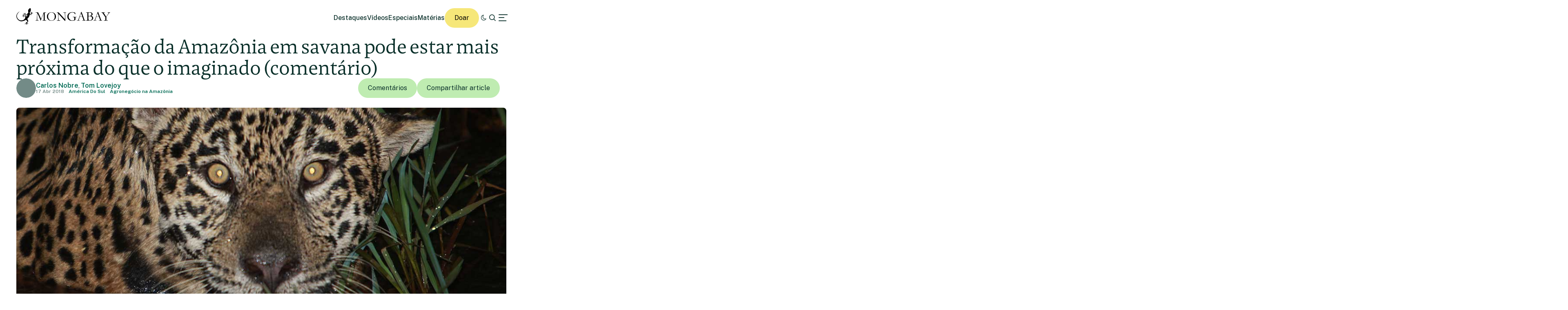

--- FILE ---
content_type: text/html; charset=UTF-8
request_url: https://brasil.mongabay.com/2018/04/transformacao-da-amazonia-savana-pode-estar-proxima-do-imaginado-comentario/
body_size: 24402
content:
<!DOCTYPE html>
<!--[if IE 7]>
<html class="ie ie7" lang="pt-PT" class="no-js">
<![endif]-->
<!--[if IE 8]>
<html class="ie ie8" lang="pt-PT" class="no-js">
<![endif]-->
<!--[if !(IE 7) | !(IE 8) ]><!-->
<html lang="pt-PT" class="no-js">
<!--<![endif]-->

<head>
	<meta charset="UTF-8" />
	<title>Transformação da Amazônia em savana pode estar mais próxima do que o imaginado (comentário)</title>
	<link href="//www.google-analytics.com" rel="dns-prefetch">

	<!-- Google tag (gtag.js) -->
	<script async src="https://www.googletagmanager.com/gtag/js?id=UA-12973256-1"></script>
	<script>
		window.dataLayer = window.dataLayer || [];

		function gtag() {
			dataLayer.push(arguments);
		}
		gtag('js', new Date());
		gtag('config', 'UA-12973256-1');
	</script>
	<link rel="icon" href="https://brasil.mongabay.com/wp-content/themes/mongabay_v2/favicon.ico" sizes="any">
	<link rel="icon" href="https://brasil.mongabay.com/wp-content/themes/mongabay_v2/favicon.svg" type="image/svg+xml">
	<link rel="manifest" href="https://brasil.mongabay.com/wp-content/themes/mongabay_v2/manifest.webmanifest">
	<link rel="apple-touch-icon-precomposed" href="https://brasil.mongabay.com/wp-content/themes/mongabay_v2/img/icons/ico-s2.jpg">
	<link rel="apple-touch-icon-precomposed" sizes="114x114" href="https://brasil.mongabay.com/wp-content/themes/mongabay_v2/img/icons/ico-l2.jpg">
	<link rel="apple-touch-icon-precomposed" sizes="72x72" href="https://brasil.mongabay.com/wp-content/themes/mongabay_v2/img/icons/ico-s.jpg">
	<link rel="apple-touch-icon-precomposed" sizes="144x144" href="https://brasil.mongabay.com/wp-content/themes/mongabay_v2/img/icons/ico-l.jpg">
	<link rel="preconnect" href="https://fonts.googleapis.com" />
	<link rel="preconnect" href="https://fonts.gstatic.com" crossorigin />
	<link href="https://fonts.googleapis.com/css2?family=Public+Sans:ital,wght@0,100..900;1,100..900&display=swap" rel="stylesheet">
	<meta name="referrer" content="always" />
	<meta http-equiv="X-UA-Compatible" content="IE=edge,chrome=1" />
	<meta name="viewport" content="width=device-width, initial-scale=1.0, maximum-scale=1.0, user-scalable=no" />
	<meta name="description" content="Notícias sobre vida selvagem e natureza" />
	<meta property="fb:pages" content="24436227877" />
		<script type="text/javascript">
/* <![CDATA[ */
(()=>{var e={};e.g=function(){if("object"==typeof globalThis)return globalThis;try{return this||new Function("return this")()}catch(e){if("object"==typeof window)return window}}(),function({ampUrl:n,isCustomizePreview:t,isAmpDevMode:r,noampQueryVarName:o,noampQueryVarValue:s,disabledStorageKey:i,mobileUserAgents:a,regexRegex:c}){if("undefined"==typeof sessionStorage)return;const d=new RegExp(c);if(!a.some((e=>{const n=e.match(d);return!(!n||!new RegExp(n[1],n[2]).test(navigator.userAgent))||navigator.userAgent.includes(e)})))return;e.g.addEventListener("DOMContentLoaded",(()=>{const e=document.getElementById("amp-mobile-version-switcher");if(!e)return;e.hidden=!1;const n=e.querySelector("a[href]");n&&n.addEventListener("click",(()=>{sessionStorage.removeItem(i)}))}));const g=r&&["paired-browsing-non-amp","paired-browsing-amp"].includes(window.name);if(sessionStorage.getItem(i)||t||g)return;const u=new URL(location.href),m=new URL(n);m.hash=u.hash,u.searchParams.has(o)&&s===u.searchParams.get(o)?sessionStorage.setItem(i,"1"):m.href!==u.href&&(window.stop(),location.replace(m.href))}({"ampUrl":"https:\/\/brasil.mongabay.com\/2018\/04\/transformacao-da-amazonia-savana-pode-estar-proxima-do-imaginado-comentario\/?amp=1","noampQueryVarName":"noamp","noampQueryVarValue":"mobile","disabledStorageKey":"amp_mobile_redirect_disabled","mobileUserAgents":["Mobile","Android","Silk\/","Kindle","BlackBerry","Opera Mini","Opera Mobi"],"regexRegex":"^\\\/((?:.|\\n)+)\\\/([i]*)$","isCustomizePreview":false,"isAmpDevMode":false})})();
/* ]]> */
</script>
<script>var et_site_url='https://brasil.mongabay.com';var et_post_id='185820';function et_core_page_resource_fallback(a,b){"undefined"===typeof b&&(b=a.sheet.cssRules&&0===a.sheet.cssRules.length);b&&(a.onerror=null,a.onload=null,a.href?a.href=et_site_url+"/?et_core_page_resource="+a.id+et_post_id:a.src&&(a.src=et_site_url+"/?et_core_page_resource="+a.id+et_post_id))}
</script><meta name='robots' content='index, follow, max-image-preview:large, max-snippet:-1, max-video-preview:-1' />
	<style>img:is([sizes="auto" i], [sizes^="auto," i]) { contain-intrinsic-size: 3000px 1500px }</style>
	
	<!-- This site is optimized with the Yoast SEO Premium plugin v25.8 (Yoast SEO v25.8) - https://yoast.com/wordpress/plugins/seo/ -->
	<link rel="canonical" href="https://brasil.mongabay.com/2018/04/transformacao-da-amazonia-savana-pode-estar-proxima-do-imaginado-comentario/" />
	<meta property="og:locale" content="pt_PT" />
	<meta property="og:type" content="article" />
	<meta property="og:title" content="Transformação da Amazônia em savana pode estar mais próxima do que o imaginado (comentário)" />
	<meta property="og:description" content="Durante a década de 1970, quando os primeiros desmatamentos se espalharam ao longo da rota da rodovia Belém-Brasília, a Floresta Amazônica parecia ser infinita e eterna. Ela era principalmente uma fonte de extração de recursos – borracha, castanhas-do-Pará e outros – e um local para a ciência. Em meados dessa década, o cientista brasileiro Eneas [&hellip;]" />
	<meta property="og:url" content="https://brasil.mongabay.com/2018/04/transformacao-da-amazonia-savana-pode-estar-proxima-do-imaginado-comentario/" />
	<meta property="og:site_name" content="Notícias ambientais" />
	<meta property="article:published_time" content="2018-04-17T11:15:35+00:00" />
	<meta property="article:modified_time" content="2018-04-17T11:16:12+00:00" />
	<meta property="og:image" content="https://imgs.mongabay.com/wp-content/uploads/sites/29/2018/04/17111057/FEATURED-lovejoy-nobre.jpg" />
	<meta property="og:image:width" content="1210" />
	<meta property="og:image:height" content="451" />
	<meta property="og:image:type" content="image/jpeg" />
	<meta name="author" content="Maria Angeles Salazar" />
	<meta name="twitter:card" content="summary_large_image" />
	<meta name="twitter:label1" content="Escrito por" />
	<meta name="twitter:data1" content="Maria Angeles Salazar" />
	<meta name="twitter:label2" content="Tempo estimado de leitura" />
	<meta name="twitter:data2" content="6 minutos" />
	<script type="application/ld+json" class="yoast-schema-graph">{"@context":"https://schema.org","@graph":[{"@type":"WebPage","@id":"https://brasil.mongabay.com/2018/04/transformacao-da-amazonia-savana-pode-estar-proxima-do-imaginado-comentario/","url":"https://brasil.mongabay.com/2018/04/transformacao-da-amazonia-savana-pode-estar-proxima-do-imaginado-comentario/","name":"Transformação da Amazônia em savana pode estar mais próxima do que o imaginado (comentário)","isPartOf":{"@id":"https://brasil.mongabay.com/#website"},"primaryImageOfPage":{"@id":"https://brasil.mongabay.com/2018/04/transformacao-da-amazonia-savana-pode-estar-proxima-do-imaginado-comentario/#primaryimage"},"image":{"@id":"https://brasil.mongabay.com/2018/04/transformacao-da-amazonia-savana-pode-estar-proxima-do-imaginado-comentario/#primaryimage"},"thumbnailUrl":"https://imgs.mongabay.com/wp-content/uploads/sites/29/2018/04/17111057/FEATURED-lovejoy-nobre.jpg","datePublished":"2018-04-17T11:15:35+00:00","dateModified":"2018-04-17T11:16:12+00:00","author":{"@id":"https://brasil.mongabay.com/#/schema/person/267f703fd838b194700014a9c86e9166"},"breadcrumb":{"@id":"https://brasil.mongabay.com/2018/04/transformacao-da-amazonia-savana-pode-estar-proxima-do-imaginado-comentario/#breadcrumb"},"inLanguage":"pt-PT","potentialAction":[{"@type":"ReadAction","target":["https://brasil.mongabay.com/2018/04/transformacao-da-amazonia-savana-pode-estar-proxima-do-imaginado-comentario/"]}]},{"@type":"ImageObject","inLanguage":"pt-PT","@id":"https://brasil.mongabay.com/2018/04/transformacao-da-amazonia-savana-pode-estar-proxima-do-imaginado-comentario/#primaryimage","url":"https://imgs.mongabay.com/wp-content/uploads/sites/29/2018/04/17111057/FEATURED-lovejoy-nobre.jpg","contentUrl":"https://imgs.mongabay.com/wp-content/uploads/sites/29/2018/04/17111057/FEATURED-lovejoy-nobre.jpg","width":"1210","height":"451"},{"@type":"BreadcrumbList","@id":"https://brasil.mongabay.com/2018/04/transformacao-da-amazonia-savana-pode-estar-proxima-do-imaginado-comentario/#breadcrumb","itemListElement":[{"@type":"ListItem","position":1,"name":"Home","item":"https://brasil.mongabay.com/"},{"@type":"ListItem","position":2,"name":"Transformação da Amazônia em savana pode estar mais próxima do que o imaginado (comentário)"}]},{"@type":"WebSite","@id":"https://brasil.mongabay.com/#website","url":"https://brasil.mongabay.com/","name":"Notícias ambientais","description":"Notícias sobre vida selvagem e natureza","potentialAction":[{"@type":"SearchAction","target":{"@type":"EntryPoint","urlTemplate":"https://brasil.mongabay.com/?s={search_term_string}"},"query-input":{"@type":"PropertyValueSpecification","valueRequired":true,"valueName":"search_term_string"}}],"inLanguage":"pt-PT"},{"@type":"Person","@id":"https://brasil.mongabay.com/#/schema/person/267f703fd838b194700014a9c86e9166","name":"Maria Angeles Salazar","image":{"@type":"ImageObject","inLanguage":"pt-PT","@id":"https://brasil.mongabay.com/#/schema/person/image/","url":"https://secure.gravatar.com/avatar/eb15558de3bde3272ef8135bfa217de4f4bbddc1f6643c97dd7a0034cb59a685?s=96&d=mm&r=g","contentUrl":"https://secure.gravatar.com/avatar/eb15558de3bde3272ef8135bfa217de4f4bbddc1f6643c97dd7a0034cb59a685?s=96&d=mm&r=g","caption":"Maria Angeles Salazar"},"url":"https://brasil.mongabay.com/author/maria-salazar/"}]}</script>
	<!-- / Yoast SEO Premium plugin. -->


<link rel='dns-prefetch' href='//www.googletagmanager.com' />
<!-- brasil.mongabay.com is managing ads with Advanced Ads 2.0.16 – https://wpadvancedads.com/ --><script id="brasi-ready">
			window.advanced_ads_ready=function(e,a){a=a||"complete";var d=function(e){return"interactive"===a?"loading"!==e:"complete"===e};d(document.readyState)?e():document.addEventListener("readystatechange",(function(a){d(a.target.readyState)&&e()}),{once:"interactive"===a})},window.advanced_ads_ready_queue=window.advanced_ads_ready_queue||[];		</script>
		<link rel='stylesheet' id='wp-block-library-css' href='https://brasil.mongabay.com/wp-includes/css/dist/block-library/style.min.css' media='all' />
<style id='classic-theme-styles-inline-css' type='text/css'>
/*! This file is auto-generated */
.wp-block-button__link{color:#fff;background-color:#32373c;border-radius:9999px;box-shadow:none;text-decoration:none;padding:calc(.667em + 2px) calc(1.333em + 2px);font-size:1.125em}.wp-block-file__button{background:#32373c;color:#fff;text-decoration:none}
</style>
<link rel='stylesheet' id='wp-components-css' href='https://brasil.mongabay.com/wp-includes/css/dist/components/style.min.css' media='all' />
<link rel='stylesheet' id='wp-preferences-css' href='https://brasil.mongabay.com/wp-includes/css/dist/preferences/style.min.css' media='all' />
<link rel='stylesheet' id='wp-block-editor-css' href='https://brasil.mongabay.com/wp-includes/css/dist/block-editor/style.min.css' media='all' />
<link rel='stylesheet' id='wp-reusable-blocks-css' href='https://brasil.mongabay.com/wp-includes/css/dist/reusable-blocks/style.min.css' media='all' />
<link rel='stylesheet' id='wp-patterns-css' href='https://brasil.mongabay.com/wp-includes/css/dist/patterns/style.min.css' media='all' />
<link rel='stylesheet' id='wp-editor-css' href='https://brasil.mongabay.com/wp-includes/css/dist/editor/style.min.css' media='all' />
<link rel='stylesheet' id='drop_shadow_block-style-css-css' href='https://brasil.mongabay.com/wp-content/plugins/drop-shadow-boxes/block/blocks.style.build.css' media='all' />
<style id='global-styles-inline-css' type='text/css'>
:root{--wp--preset--aspect-ratio--square: 1;--wp--preset--aspect-ratio--4-3: 4/3;--wp--preset--aspect-ratio--3-4: 3/4;--wp--preset--aspect-ratio--3-2: 3/2;--wp--preset--aspect-ratio--2-3: 2/3;--wp--preset--aspect-ratio--16-9: 16/9;--wp--preset--aspect-ratio--9-16: 9/16;--wp--preset--color--black: #000000;--wp--preset--color--cyan-bluish-gray: #abb8c3;--wp--preset--color--white: #ffffff;--wp--preset--color--pale-pink: #f78da7;--wp--preset--color--vivid-red: #cf2e2e;--wp--preset--color--luminous-vivid-orange: #ff6900;--wp--preset--color--luminous-vivid-amber: #fcb900;--wp--preset--color--light-green-cyan: #7bdcb5;--wp--preset--color--vivid-green-cyan: #00d084;--wp--preset--color--pale-cyan-blue: #8ed1fc;--wp--preset--color--vivid-cyan-blue: #0693e3;--wp--preset--color--vivid-purple: #9b51e0;--wp--preset--gradient--vivid-cyan-blue-to-vivid-purple: linear-gradient(135deg,rgba(6,147,227,1) 0%,rgb(155,81,224) 100%);--wp--preset--gradient--light-green-cyan-to-vivid-green-cyan: linear-gradient(135deg,rgb(122,220,180) 0%,rgb(0,208,130) 100%);--wp--preset--gradient--luminous-vivid-amber-to-luminous-vivid-orange: linear-gradient(135deg,rgba(252,185,0,1) 0%,rgba(255,105,0,1) 100%);--wp--preset--gradient--luminous-vivid-orange-to-vivid-red: linear-gradient(135deg,rgba(255,105,0,1) 0%,rgb(207,46,46) 100%);--wp--preset--gradient--very-light-gray-to-cyan-bluish-gray: linear-gradient(135deg,rgb(238,238,238) 0%,rgb(169,184,195) 100%);--wp--preset--gradient--cool-to-warm-spectrum: linear-gradient(135deg,rgb(74,234,220) 0%,rgb(151,120,209) 20%,rgb(207,42,186) 40%,rgb(238,44,130) 60%,rgb(251,105,98) 80%,rgb(254,248,76) 100%);--wp--preset--gradient--blush-light-purple: linear-gradient(135deg,rgb(255,206,236) 0%,rgb(152,150,240) 100%);--wp--preset--gradient--blush-bordeaux: linear-gradient(135deg,rgb(254,205,165) 0%,rgb(254,45,45) 50%,rgb(107,0,62) 100%);--wp--preset--gradient--luminous-dusk: linear-gradient(135deg,rgb(255,203,112) 0%,rgb(199,81,192) 50%,rgb(65,88,208) 100%);--wp--preset--gradient--pale-ocean: linear-gradient(135deg,rgb(255,245,203) 0%,rgb(182,227,212) 50%,rgb(51,167,181) 100%);--wp--preset--gradient--electric-grass: linear-gradient(135deg,rgb(202,248,128) 0%,rgb(113,206,126) 100%);--wp--preset--gradient--midnight: linear-gradient(135deg,rgb(2,3,129) 0%,rgb(40,116,252) 100%);--wp--preset--font-size--small: 13px;--wp--preset--font-size--medium: 20px;--wp--preset--font-size--large: 36px;--wp--preset--font-size--x-large: 42px;--wp--preset--spacing--20: 0.44rem;--wp--preset--spacing--30: 0.67rem;--wp--preset--spacing--40: 1rem;--wp--preset--spacing--50: 1.5rem;--wp--preset--spacing--60: 2.25rem;--wp--preset--spacing--70: 3.38rem;--wp--preset--spacing--80: 5.06rem;--wp--preset--shadow--natural: 6px 6px 9px rgba(0, 0, 0, 0.2);--wp--preset--shadow--deep: 12px 12px 50px rgba(0, 0, 0, 0.4);--wp--preset--shadow--sharp: 6px 6px 0px rgba(0, 0, 0, 0.2);--wp--preset--shadow--outlined: 6px 6px 0px -3px rgba(255, 255, 255, 1), 6px 6px rgba(0, 0, 0, 1);--wp--preset--shadow--crisp: 6px 6px 0px rgba(0, 0, 0, 1);}:where(.is-layout-flex){gap: 0.5em;}:where(.is-layout-grid){gap: 0.5em;}body .is-layout-flex{display: flex;}.is-layout-flex{flex-wrap: wrap;align-items: center;}.is-layout-flex > :is(*, div){margin: 0;}body .is-layout-grid{display: grid;}.is-layout-grid > :is(*, div){margin: 0;}:where(.wp-block-columns.is-layout-flex){gap: 2em;}:where(.wp-block-columns.is-layout-grid){gap: 2em;}:where(.wp-block-post-template.is-layout-flex){gap: 1.25em;}:where(.wp-block-post-template.is-layout-grid){gap: 1.25em;}.has-black-color{color: var(--wp--preset--color--black) !important;}.has-cyan-bluish-gray-color{color: var(--wp--preset--color--cyan-bluish-gray) !important;}.has-white-color{color: var(--wp--preset--color--white) !important;}.has-pale-pink-color{color: var(--wp--preset--color--pale-pink) !important;}.has-vivid-red-color{color: var(--wp--preset--color--vivid-red) !important;}.has-luminous-vivid-orange-color{color: var(--wp--preset--color--luminous-vivid-orange) !important;}.has-luminous-vivid-amber-color{color: var(--wp--preset--color--luminous-vivid-amber) !important;}.has-light-green-cyan-color{color: var(--wp--preset--color--light-green-cyan) !important;}.has-vivid-green-cyan-color{color: var(--wp--preset--color--vivid-green-cyan) !important;}.has-pale-cyan-blue-color{color: var(--wp--preset--color--pale-cyan-blue) !important;}.has-vivid-cyan-blue-color{color: var(--wp--preset--color--vivid-cyan-blue) !important;}.has-vivid-purple-color{color: var(--wp--preset--color--vivid-purple) !important;}.has-black-background-color{background-color: var(--wp--preset--color--black) !important;}.has-cyan-bluish-gray-background-color{background-color: var(--wp--preset--color--cyan-bluish-gray) !important;}.has-white-background-color{background-color: var(--wp--preset--color--white) !important;}.has-pale-pink-background-color{background-color: var(--wp--preset--color--pale-pink) !important;}.has-vivid-red-background-color{background-color: var(--wp--preset--color--vivid-red) !important;}.has-luminous-vivid-orange-background-color{background-color: var(--wp--preset--color--luminous-vivid-orange) !important;}.has-luminous-vivid-amber-background-color{background-color: var(--wp--preset--color--luminous-vivid-amber) !important;}.has-light-green-cyan-background-color{background-color: var(--wp--preset--color--light-green-cyan) !important;}.has-vivid-green-cyan-background-color{background-color: var(--wp--preset--color--vivid-green-cyan) !important;}.has-pale-cyan-blue-background-color{background-color: var(--wp--preset--color--pale-cyan-blue) !important;}.has-vivid-cyan-blue-background-color{background-color: var(--wp--preset--color--vivid-cyan-blue) !important;}.has-vivid-purple-background-color{background-color: var(--wp--preset--color--vivid-purple) !important;}.has-black-border-color{border-color: var(--wp--preset--color--black) !important;}.has-cyan-bluish-gray-border-color{border-color: var(--wp--preset--color--cyan-bluish-gray) !important;}.has-white-border-color{border-color: var(--wp--preset--color--white) !important;}.has-pale-pink-border-color{border-color: var(--wp--preset--color--pale-pink) !important;}.has-vivid-red-border-color{border-color: var(--wp--preset--color--vivid-red) !important;}.has-luminous-vivid-orange-border-color{border-color: var(--wp--preset--color--luminous-vivid-orange) !important;}.has-luminous-vivid-amber-border-color{border-color: var(--wp--preset--color--luminous-vivid-amber) !important;}.has-light-green-cyan-border-color{border-color: var(--wp--preset--color--light-green-cyan) !important;}.has-vivid-green-cyan-border-color{border-color: var(--wp--preset--color--vivid-green-cyan) !important;}.has-pale-cyan-blue-border-color{border-color: var(--wp--preset--color--pale-cyan-blue) !important;}.has-vivid-cyan-blue-border-color{border-color: var(--wp--preset--color--vivid-cyan-blue) !important;}.has-vivid-purple-border-color{border-color: var(--wp--preset--color--vivid-purple) !important;}.has-vivid-cyan-blue-to-vivid-purple-gradient-background{background: var(--wp--preset--gradient--vivid-cyan-blue-to-vivid-purple) !important;}.has-light-green-cyan-to-vivid-green-cyan-gradient-background{background: var(--wp--preset--gradient--light-green-cyan-to-vivid-green-cyan) !important;}.has-luminous-vivid-amber-to-luminous-vivid-orange-gradient-background{background: var(--wp--preset--gradient--luminous-vivid-amber-to-luminous-vivid-orange) !important;}.has-luminous-vivid-orange-to-vivid-red-gradient-background{background: var(--wp--preset--gradient--luminous-vivid-orange-to-vivid-red) !important;}.has-very-light-gray-to-cyan-bluish-gray-gradient-background{background: var(--wp--preset--gradient--very-light-gray-to-cyan-bluish-gray) !important;}.has-cool-to-warm-spectrum-gradient-background{background: var(--wp--preset--gradient--cool-to-warm-spectrum) !important;}.has-blush-light-purple-gradient-background{background: var(--wp--preset--gradient--blush-light-purple) !important;}.has-blush-bordeaux-gradient-background{background: var(--wp--preset--gradient--blush-bordeaux) !important;}.has-luminous-dusk-gradient-background{background: var(--wp--preset--gradient--luminous-dusk) !important;}.has-pale-ocean-gradient-background{background: var(--wp--preset--gradient--pale-ocean) !important;}.has-electric-grass-gradient-background{background: var(--wp--preset--gradient--electric-grass) !important;}.has-midnight-gradient-background{background: var(--wp--preset--gradient--midnight) !important;}.has-small-font-size{font-size: var(--wp--preset--font-size--small) !important;}.has-medium-font-size{font-size: var(--wp--preset--font-size--medium) !important;}.has-large-font-size{font-size: var(--wp--preset--font-size--large) !important;}.has-x-large-font-size{font-size: var(--wp--preset--font-size--x-large) !important;}
:where(.wp-block-post-template.is-layout-flex){gap: 1.25em;}:where(.wp-block-post-template.is-layout-grid){gap: 1.25em;}
:where(.wp-block-columns.is-layout-flex){gap: 2em;}:where(.wp-block-columns.is-layout-grid){gap: 2em;}
:root :where(.wp-block-pullquote){font-size: 1.5em;line-height: 1.6;}
</style>
<link rel='stylesheet' id='framework-css' href='https://brasil.mongabay.com/wp-content/themes/mongabay_v2/css/style.css' media='all' />
<link rel='stylesheet' id='icon-fonts-css' href='https://brasil.mongabay.com/wp-content/themes/mongabay_v2/css/fontello.css' media='all' />
<link rel='stylesheet' id='addtohomescreen-css' href='https://brasil.mongabay.com/wp-content/themes/mongabay_v2/css/addtohomescreen.min.css' media='all' />
<link rel='stylesheet' id='dialog-polyfill-css' href='https://brasil.mongabay.com/wp-content/themes/mongabay_v2/css/dialog-polyfill.css' media='all' />
<link rel='stylesheet' id='tablepress-default-css' href='https://brasil.mongabay.com/wp-content/plugins/tablepress/css/build/default.css' media='all' />
<script type="text/javascript" src="https://brasil.mongabay.com/wp-includes/js/jquery/jquery.min.js" id="jquery-core-js"></script>
<script type="text/javascript" src="https://brasil.mongabay.com/wp-includes/js/jquery/jquery-migrate.min.js" id="jquery-migrate-js"></script>

<!-- Google tag (gtag.js) snippet added by Site Kit -->
<!-- Google Analytics snippet added by Site Kit -->
<script type="text/javascript" src="https://www.googletagmanager.com/gtag/js?id=GT-P35FNBX" id="google_gtagjs-js" async></script>
<script type="text/javascript" id="google_gtagjs-js-after">
/* <![CDATA[ */
window.dataLayer = window.dataLayer || [];function gtag(){dataLayer.push(arguments);}
gtag("set","linker",{"domains":["brasil.mongabay.com"]});
gtag("js", new Date());
gtag("set", "developer_id.dZTNiMT", true);
gtag("config", "GT-P35FNBX");
/* ]]> */
</script>
<link rel="https://api.w.org/" href="https://brasil.mongabay.com/wp-json/" /><link rel="alternate" title="JSON" type="application/json" href="https://brasil.mongabay.com/wp-json/wp/v2/posts/185820" /><link rel="alternate" title="oEmbed (JSON)" type="application/json+oembed" href="https://brasil.mongabay.com/wp-json/oembed/1.0/embed?url=https%3A%2F%2Fbrasil.mongabay.com%2F2018%2F04%2Ftransformacao-da-amazonia-savana-pode-estar-proxima-do-imaginado-comentario%2F" />
<link rel="alternate" title="oEmbed (XML)" type="text/xml+oembed" href="https://brasil.mongabay.com/wp-json/oembed/1.0/embed?url=https%3A%2F%2Fbrasil.mongabay.com%2F2018%2F04%2Ftransformacao-da-amazonia-savana-pode-estar-proxima-do-imaginado-comentario%2F&#038;format=xml" />
<meta name="generator" content="Site Kit by Google 1.170.0" /><!-- HubSpot WordPress Plugin v11.3.16: embed JS disabled as a portalId has not yet been configured --><script type='text/javascript'>var PwpJsVars = {"AjaxURL":"https:\/\/brasil.mongabay.com\/wp-admin\/admin-ajax.php","homeurl":"https:\/\/brasil.mongabay.com\/","installprompt":{"mode":"normal","pageloads":"2","onclick":""}};</script>		<script type="text/javascript" id="serviceworker-unregister">
			if ('serviceWorker' in navigator) {
				navigator.serviceWorker.getRegistrations().then(function (registrations) {
					registrations.forEach(function (registration) {
						if (registration.active.scriptURL === window.location.origin + '/pwp-serviceworker.js') {
							registration.unregister();
						}
					});
				});
			}
		</script>
				<script type="text/javascript" id="serviceworker">
			if (navigator.serviceWorker) {
				window.addEventListener('load', function () {
					navigator.serviceWorker.register(
						"https:\/\/brasil.mongabay.com\/?wp_service_worker=1", {"scope": "\/"}
					);
				});
			}
		</script>
		<link rel="manifest" href="https://brasil.mongabay.com/wp-json/app/v1/pwp-manifest"><meta name="theme-color" content="#000000">		<meta name="onesignal" content="wordpress-plugin"/>
		<script src="https://cdn.onesignal.com/sdks/OneSignalSDK.js" async></script>
		<script>

			window.OneSignal = window.OneSignal || [];

			OneSignal.push(function () {

				OneSignal.SERVICE_WORKER_UPDATER_PATH = "https://brasil.mongabay.com/?wp_service_worker=1";
				OneSignal.SERVICE_WORKER_PATH = "https://brasil.mongabay.com/?wp_service_worker=1";
				OneSignal.SERVICE_WORKER_PARAM = {
					scope: '/'
				};

				OneSignal.setDefaultNotificationUrl("https://brasil.mongabay.com");
				var oneSignal_options = {};
				window._oneSignalInitOptions = oneSignal_options;

				oneSignal_options['wordpress'] = true;
oneSignal_options['appId'] = '';
oneSignal_options['autoRegister'] = false;
oneSignal_options['httpPermissionRequest'] = { };
oneSignal_options['httpPermissionRequest']['enable'] = true;
oneSignal_options['welcomeNotification'] = { };
oneSignal_options['welcomeNotification']['title'] = "";
oneSignal_options['welcomeNotification']['message'] = "";
oneSignal_options['path'] = "sdk_files/";
oneSignal_options['promptOptions'] = { };
oneSignal_options['notifyButton'] = { };
oneSignal_options['notifyButton']['enable'] = true;
oneSignal_options['notifyButton']['position'] = 'bottom-right';
oneSignal_options['notifyButton']['theme'] = 'default';
oneSignal_options['notifyButton']['size'] = 'medium';
oneSignal_options['notifyButton']['prenotify'] = false;
oneSignal_options['notifyButton']['showCredit'] = true;
oneSignal_options['notifyButton']['text'] = {};
				OneSignal.init(window._oneSignalInitOptions);
							});

			function documentInitOneSignal() {
				var oneSignal_elements = document.getElementsByClassName("OneSignal-prompt");

				var oneSignalLinkClickHandler = function(event) { OneSignal.push(['registerForPushNotifications']); event.preventDefault(); };				for (var i = 0; i < oneSignal_elements.length; i++) {
					oneSignal_elements[i].addEventListener('click', oneSignalLinkClickHandler, false);
				}
			}

			if (document.readyState === 'complete') {
				documentInitOneSignal();
			} else {
				window.addEventListener("load", function (event) {
					documentInitOneSignal();
				});
			}
		</script>
		<style type="text/css">
			.wpsdc-drop-cap {
				float : left;				
				padding : 0.25em 0.05em 0.25em 0;				
				font-size : 5em;
				line-height : 0.4em;}
		</style><link rel="alternate" type="text/html" media="only screen and (max-width: 640px)" href="https://brasil.mongabay.com/2018/04/transformacao-da-amazonia-savana-pode-estar-proxima-do-imaginado-comentario/?amp=1"><link rel="preload" href="https://brasil.mongabay.com/wp-content/plugins/bloom/core/admin/fonts/modules.ttf" as="font" crossorigin="anonymous"><meta name="description" content="Durante a década de 1970, quando os primeiros desmatamentos se espalharam ao longo da rota da rodovia Belém-Brasília, a Floresta Amazônica parecia ser infinita e eterna. Ela era principalmente uma fonte de extração de recursos – borracha, castanhas-do-Pará e outros – e um local para a ciência. Em meados dessa década, o cientista brasileiro Eneas [&hellip;]" />
<meta name="Tags" content="Mongabay, Mongabay Environmental News, Environmental News, Conservation News" />
<meta property="keywords" content="Mongabay, Mongabay Environmental News, Environmental News, Conservation News" />
<meta name="robots" content="index, follow" />
<link rel="publisher" href="https://plus.google.com/+Mongabay/" />
<meta property="article:publisher" content="https://www.facebook.com/mongabay/"/>
<meta property="og:title" content="Transformação da Amazônia em savana pode estar mais próxima do que o imaginado (comentário)"/>
<meta property="og:site_name" content="Mongabay Environmental News"/>
<meta property="og:url" content="https://brasil.mongabay.com/2018/04/transformacao-da-amazonia-savana-pode-estar-proxima-do-imaginado-comentario/"/>
<meta property="og:type" content="article" />
<meta property="og:image" content="https://imgs.mongabay.com/wp-content/uploads/sites/29/2018/04/17111057/FEATURED-lovejoy-nobre-1200x451.jpg"/>
<meta property="og:description" content="Durante a década de 1970, quando os primeiros desmatamentos se espalharam ao longo da rota da rodovia Belém-Brasília, a Floresta Amazônica parecia ser infinita e eterna. Ela era principalmente uma fonte de extração de recursos – borracha, castanhas-do-Pará e outros – e um local para a ciência. Em meados dessa década, o cientista brasileiro Eneas [&hellip;]"/>
<meta property="article:published_time" content="2018-04-17T11:15:35+00:00" />
<meta property="article:modified_time" content="2018-04-17T11:16:12+00:00" />
<meta property="article:section" content="Environmental news" />
<meta property="article:tag" content="Mongabay, Mongabay Environmental News, Environmental News, Conservation News" />
<meta property="fb:admins" content="139042016164873" />
<meta property="og:locale" content="pt_PT" />
<meta property="fb:app_id" content="1559969950974398"/>
<meta name="twitter:card" content="summary_large_image"/>
<meta name="twitter:site" content="@mongabay"/><meta name="twitter:title" content="Transformação da Amazônia em savana pode estar mais próxima do que o imaginado (comentário)"/>
<meta name="twitter:description" content="Durante a década de 1970, quando os primeiros desmatamentos se espalharam ao longo da rota da rodovia Belém-Brasília, a Floresta Amazônica parecia ser infinita e eterna. Ela era principalmente uma fonte de extração de recursos – borracha, castanhas-do-Pará e outros – e um local para a ciência. Em meados dessa década, o cientista brasileiro Eneas [&hellip;]"/>
<meta name="twitter:image" content="https://imgs.mongabay.com/wp-content/uploads/sites/29/2018/04/17111057/FEATURED-lovejoy-nobre-1200x451.jpg"/>
<meta name="twitter:creator" content="@mongabay_brasil"/>
		<script type="text/javascript">
			(function(c, l, a, r, i, t, y) {
				c[a] = c[a] || function() {
					(c[a].q = c[a].q || []).push(arguments)
				};
				t = l.createElement(r);
				t.async = 1;
				t.src = "https://www.clarity.ms/tag/" + i;
				y = l.getElementsByTagName(r)[0];
				y.parentNode.insertBefore(t, y);
			})(window, document, "clarity", "script", "hghc19lasq");
		</script>
	<meta name="google-site-verification" content="FqgCO62XSSPNmKYSmO1tihyfrBhafXFzyNhbCr6xNo0"><link rel="amphtml" href="https://brasil.mongabay.com/2018/04/transformacao-da-amazonia-savana-pode-estar-proxima-do-imaginado-comentario/?amp=1"><style>#amp-mobile-version-switcher{left:0;position:absolute;width:100%;z-index:100}#amp-mobile-version-switcher>a{background-color:#444;border:0;color:#eaeaea;display:block;font-family:-apple-system,BlinkMacSystemFont,Segoe UI,Roboto,Oxygen-Sans,Ubuntu,Cantarell,Helvetica Neue,sans-serif;font-size:16px;font-weight:600;padding:15px 0;text-align:center;-webkit-text-decoration:none;text-decoration:none}#amp-mobile-version-switcher>a:active,#amp-mobile-version-switcher>a:focus,#amp-mobile-version-switcher>a:hover{-webkit-text-decoration:underline;text-decoration:underline}</style>	<!-- Fonts Plugin CSS - https://fontsplugin.com/ -->
	<style>
			</style>
	<!-- Fonts Plugin CSS -->
	</head>

<body class="wp-singular post-template-default single single-post postid-185820 single-format-standard wp-theme-mongabay_v2 et_bloom transformacao-da-amazonia-savana-pode-estar-proxima-do-imaginado-comentario aa-prefix-brasi-">
			<script async data-id="101413173" src="//static.getclicky.com/js"></script>
		<noscript>
			<p><img alt="Clicky" width="1" height="1" src="//in.getclicky.com/101413173ns.gif" /></p>
		</noscript>
	<header class="header sticky" role="banner">
		<div class="container in-row space-between align-center ph--40 pv--20">
			<div class="branding">
				<a href="https://brasil.mongabay.com" class="theme-light" data-wpel-link="internal"><img src="https://brasil.mongabay.com/wp-content/themes/mongabay_v2/img/logo/mongabay_logo_news_black.svg" /></a><a href="https://brasil.mongabay.com" class="theme-dark" data-wpel-link="internal"><img src="https://brasil.mongabay.com/wp-content/themes/mongabay_v2/img/logo/mongabay_logo_news_white.svg" /></a>
			</div>
			<div class="menu-container align-center">
				<ul class="main-menu nav-desktop">
					<li><a href="https://brasil.mongabay.com/destaques" class="">Destaques</a></li>
					<li><a href=" https://brasil.mongabay.com/videos" class="">Vídeos</a></li>										<li><a href=" https://brasil.mongabay.com/especiais" class="">Especiais</a></li>										<li><a href="https://brasil.mongabay.com/materias" class="">Matérias</a></li>
									</ul>
				<a class="theme--button donate simple md-hide" href="https://mongabay.org/donate" data-wpel-link="external" rel="external noopener noreferrer">Doar</a>
				<a id="theme-switch" class="icon icon-mode"></a>
				<a id="site-search" href="https://brasil.mongabay.com/?s=" data-wpel-link="internal"><span class="icon icon-search"></span></a>
				<a id="secondary-menu"><span class="icon icon-menu"></span></a>
			</div>
			<div id="off-canvas">
								<div class="container in-column ph--40 pv--20 gap--20 full-height" style="justify-content: space-between">
					<div class="global-nav gap--20">
						<span class="icon icon-globe md-hide"></span>
						<ul class="global-languages">
							<li><a href="https://news.mongabay.com" class="">English</a></li>
							<li><a href="https://es.mongabay.com" class="">Español (Spanish)</a></li>
							<li><a href="https://fr.mongabay.com" class="">Français (French)</a></li>
							<li><a href="https://www.mongabay.co.id" class="">Bahasa Indonesia (Indonesian)</a></li>
							<li><a href="https://brasil.mongabay.com" class="active" data-wpel-link="internal">Brasil (Portuguese)</a></li>
							<li><a href="https://india.mongabay.com" class="">India (English)</a></li>
							<li><a href="https://hindi.mongabay.com" class="">हिंदी (Hindi)</a></li>
							<li><a href="https://bengali.mongabay.com" class="">বাংলা (Bengali)</a></li>
							<li><a href="https://swahili.mongabay.com" class="">Swahili</a></li>
						</ul>
						<span class="icon icon-cancel"></span>
											</div>
					<ul class="main-menu nav-desktop off-canvas">
						<li><a href=" https://brasil.mongabay.com/videos" data-wpel-link="internal">Vídeos</a></li>												<li><a href=" https://brasil.mongabay.com/materias" data-wpel-link="internal">Matérias</a></li>
												<li><a href=" https://brasil.mongabay.com/destaques" data-wpel-link="internal">Destaques</a></li>
						<li><a href=" https://brasil.mongabay.com/list/all" data-wpel-link="internal">Últimas</a></li>
						<li><a href=" https://brasil.mongabay.com/?s=&amp;formats=post+custom_story+videos+podcasts+specials+short_article" data-wpel-link="internal">Explorar tudo</a></li>
					</ul>
											<div class="footer gap--20 grid--5 pv--20">
							<ul class="footer-links">
								<li><a href="https://brasil.mongabay.com/sobre-2/" data-wpel-link="internal">Sobre</a></li>
								<li><a href="https://brasil.mongabay.com/equipe" data-wpel-link="internal">Equipe</a></li>
								<li><a href="https://brasil.mongabay.com/contato" data-wpel-link="internal">Contato</a></li>
							</ul>
							<ul class="footer-links">
																	<li><a href="https://mongabay.org/donate" data-wpel-link="external" rel="external noopener noreferrer">Doar</a></li>
																									<li><a href="https://mailchi.mp/mongabay/brasil-pagina-de-inscricaoo" data-wpel-link="external" rel="external noopener noreferrer">Inscrever</a></li>
																<li><a href="https://brasil.mongabay.com/submissoes" data-wpel-link="internal">Envios</a></li>
							</ul>
							<ul class="footer-links">
								<li><a href="https://www.mongabay.com/privacy" data-wpel-link="external" rel="external noopener noreferrer">Política de Privacidade</a></li>
								<li><a href="https://www.mongabay.com/terms" data-wpel-link="external" rel="external noopener noreferrer">Termos de uso</a></li>
								<li><a href="https://www.mongabay.com/advertising" data-wpel-link="external" rel="external noopener noreferrer">Anunciar</a></li>
							</ul>
							<ul class="footer-links">
								<li><a href="https://www.wildmadagascar.org/" data-wpel-link="external" rel="external noopener noreferrer">Wild Madagascar</a></li>
								<li><a href="https://kids.mongabay.com/" data-wpel-link="external" rel="external noopener noreferrer">Para crianças</a></li>
								<li><a href="https://mongabay.org/" data-wpel-link="external" rel="external noopener noreferrer">Mongabay.org</a></li>
								<li><a href="https://reforestation.app/" data-wpel-link="external" rel="external noopener noreferrer">Reforestation App</a></li>
							</ul>
							<ul class="footer-links">
								<li><a href="https://www.planetaryhealthcheck.org/" data-wpel-link="external" rel="external noopener noreferrer">Planetary Health Check</a></li>
								<li><a href="https://www.conservationeffectiveness.org/" data-wpel-link="external" rel="external noopener noreferrer">Conservation Effectiveness</a></li>
								<li><a href="https://studio.mongabay.com/" data-wpel-link="external" rel="external noopener noreferrer">Mongabay Data Studio</a></li>
							</ul>
						</div>
									</div>
			</div>
		</div>
		<script>
			document.addEventListener('DOMContentLoaded', function() {
				const isThemeStored = window.localStorage.getItem("mongabay-theme");
				const isDarkMode = isThemeStored && window.localStorage.getItem("mongabay-theme") === "dark-mode";

				function brandingDisplay(mode) {
					isDark = mode === 'dark-mode';
					const body = document.body;
					const themeSwitch = document.getElementById("theme-switch");

					// Toggle classes on body and theme switch
					[body, themeSwitch].forEach(el => {
						el.classList.toggle('dark-mode', isDark);
						el.classList.toggle('light-mode', !isDark);
					});

					// Toggle branding visibility
					const lightEls = document.querySelectorAll("a.theme-light");
					const darkEls = document.querySelectorAll("a.theme-dark");

					lightEls.forEach(el => el.style.display = isDark ? "none" : "block");
					darkEls.forEach(el => el.style.display = isDark ? "block" : "none");

					// Persist theme preference
					window.localStorage.setItem("mongabay-theme", mode);
				}

				if (isThemeStored) {
					brandingDisplay(isDarkMode ? 'dark-mode' : 'light-mode');
				} else {
					brandingDisplay('light-mode');
				}

				document.getElementById("theme-switch").addEventListener("click", (e) => {
					e.preventDefault;
					e.stopPropagation;
					const currentTheme = document.querySelector("body").classList.contains("dark-mode") ? "dark-mode" : "light-mode";

					brandingDisplay(currentTheme === "dark-mode" ? 'light-mode' : 'dark-mode');
				});

				document.getElementById("secondary-menu").addEventListener("click", (e) => {
					e.preventDefault;
					e.stopPropagation;
					document.getElementById("off-canvas").classList.add("active");
					document.querySelector("body").classList.add("no-scroll");
				});

				document.querySelector(".icon-cancel").addEventListener("click", (e) => {
					e.preventDefault;
					e.stopPropagation;
					document.getElementById("off-canvas").classList.remove("active");
					document.querySelector("body").classList.remove("no-scroll");
				});
			});
		</script>
	</header><main role="main">
        <div class="container in-column ph--40">
        <div class="single">
              <div class="container in-column gap--16 article-headline">
    <h1>Transformação da Amazônia em savana pode estar mais próxima do que o imaginado (comentário)</h1>
    <div class="container in-column full-width single-article-meta">
      <div class="about-author gap--16">
        <div class="author-avatar">
          <span class="meta-author-circle"></span>        </div>
        <div class="extra-info">
          <span class="bylines"><a href="https://brasil.mongabay.com/by/carlos-nobre/" rel="tag" data-wpel-link="internal">Carlos Nobre</a>, <a href="https://brasil.mongabay.com/by/tom-lovejoy/" rel="tag" data-wpel-link="internal">Tom Lovejoy</a></span>
          <div class="post-meta">
            <span class="date">17 Abr 2018</span>
            <span class="taxonomy"><a href="https://brasil.mongabay.com/location/america-do-sul" data-wpel-link="internal">América Do Sul</a></span>            <span class="taxonomy"><a href="https://brasil.mongabay.com/series/agronegocio-na-amazonia" data-wpel-link="internal">Agronegócio na Amazônia</a></span>          </div>
        </div>
      </div>
      <div class="container social gap--4">
        <a href="#spotim-specific" class="theme--button simple secondary">Comentários</a>
        <a id="share-article" class="theme--button simple secondary" href="#" title="Share Transformação%20da%20Amazônia%20em%20savana%20pode%20estar%20mais%20próxima%20do%20que%20o%20imaginado%20(comentário)">Compartilhar article</a>
  <dialog id="share-dialog">
    <a class="close icon icon-cancel"></a>
    <div class="container ph--40 pv--40 gap--40 in-column share-dialog-content">
      <div class="container text-center in-column">
        <h1>Compartilhar article</h1>
        <p>Se você gostou desta matéria, compartilhe com outras pessoas.</p>
      </div>
      <div class="grid--4 repeat gap--40 share-dialog-links">
        <a class="facebook" href="https://www.facebook.com/sharer/sharer.php?u=https%3A%2F%2Fbrasil.mongabay.com%2F2018%2F04%2Ftransformacao-da-amazonia-savana-pode-estar-proxima-do-imaginado-comentario%2F" target="_blank" data-wpel-link="external" rel="external noopener noreferrer"><span class="icon-share"><svg width="12" height="22" viewBox="0 0 12 22" fill="none" xmlns="http://www.w3.org/2000/svg">
  <path d="M2.88237 4.28422C2.88237 4.14786 2.90131 3.85338 2.93918 3.40266C2.9799 2.951 3.15034 2.4785 3.45618 1.98233C3.75919 1.48805 4.25062 1.04396 4.93428 0.651006C5.61509 0.259941 6.59891 0.0629883 7.88289 0.0629883H11.5V4.00488H8.85155C8.58926 4.00488 8.34497 4.10336 8.12434 4.29747C7.90561 4.49158 7.79293 4.67623 7.79293 4.84761V7.30006H11.4991C11.4602 7.78013 11.4176 8.24694 11.3684 8.69766L11.2216 9.88885C11.1629 10.2913 11.1033 10.6643 11.0445 11.0081H7.76642V21.9371H2.88237V11.0071H0.5V7.30006H2.88237V4.28422Z" fill="inherit"/>
  </svg>
  </span>Facebook</a><a class="linkedin" href="https://www.linkedin.com/shareArticle?mini=true&amp;url=https%3A%2F%2Fbrasil.mongabay.com%2F2018%2F04%2Ftransformacao-da-amazonia-savana-pode-estar-proxima-do-imaginado-comentario%2F&amp;title=Transformação%20da%20Amazônia%20em%20savana%20pode%20estar%20mais%20próxima%20do%20que%20o%20imaginado%20(comentário)" target="_blank" data-wpel-link="external" rel="external noopener noreferrer"><span class="icon-share"><svg width="22" height="22" viewBox="0 0 22 22" fill="none" xmlns="http://www.w3.org/2000/svg">
  <path d="M0.5 3.02735C0.5 1.63156 1.63156 0.5 3.02735 0.5C4.42314 0.5 5.55471 1.63156 5.55471 3.02735C5.55471 4.42314 4.42314 5.55471 3.02735 5.55471C1.63156 5.55471 0.5 4.42314 0.5 3.02735Z" fill="inherit"/>
  <path d="M12.2177 9.46062C12.7979 8.36352 14.1994 7.20898 16.3074 7.20898C20.7016 7.20898 21.5 10.0695 21.5 13.826V21.5H17.1805V14.6991C17.1805 13.0793 17.1518 11.023 14.9289 11.023C12.6715 11.023 12.3096 12.7864 12.3096 14.6072V21.5H7.99016V7.53064H12.1258V9.46062H12.2177Z" fill="inherit"/>
  <path d="M0.913567 21.5V7.53064H5.279V21.5H0.913567Z" fill="inherit"/>
  </svg>
  </span>Linkedin</a><a class="threads" href="https://threads.net/intent/post?text=Transformação%20da%20Amazônia%20em%20savana%20pode%20estar%20mais%20próxima%20do%20que%20o%20imaginado%20(comentário) https%3A%2F%2Fbrasil.mongabay.com%2F2018%2F04%2Ftransformacao-da-amazonia-savana-pode-estar-proxima-do-imaginado-comentario%2F" target="_blank" data-wpel-link="external" rel="external noopener noreferrer"><span class="icon-share"><svg width="23" height="28" viewBox="0 0 23 28" fill="none" xmlns="http://www.w3.org/2000/svg">
  <path d="M11.6169 27.1708C8.9536 27.1708 7.72896 26.8426 5.69446 25.7472C3.93173 24.7982 2.41201 23.528 1.59852 21.7049C-1.31631 15.1744 -0.4308 5.40737 5.79835 2.16144C8.96137 0.513478 13.9788 0.332386 17.1924 1.9661C20.2748 3.53323 21.7663 5.97811 23 9.11496L20.4818 9.83441C19.3189 5.60944 16.5167 3.26872 11.9684 3.26872C10.171 3.26872 8.53986 3.44929 7.16911 4.12884C3.89028 5.75349 2.54673 9.56471 2.4146 13.4252C2.31848 16.2304 2.77186 19.0621 4.0237 21.0994C5.4556 23.4295 8.43105 24.9031 11.2202 24.9031C13.8327 24.9031 15.9348 24.449 17.5561 22.9282C19.7639 20.8569 20.2241 17.554 17.4097 15.5402C16.5429 22.9386 6.51054 22.5166 6.51054 16.6361C6.51054 15.4151 6.98542 14.3495 7.93493 13.4397C9.82072 11.6326 12.6581 12.1666 15.0245 12.1308C14.775 11.014 13.8255 9.3958 12.0029 9.3958C10.5985 9.3958 9.38833 9.74891 8.73779 10.8365L6.77739 9.56471C7.60772 8.00561 9.28185 6.98175 11.8503 6.98175C14.4187 6.98175 16.9331 8.66236 17.3499 11.8495L17.4787 12.8337C18.9305 13.4195 19.9756 14.5122 20.7013 15.6133C22.7415 18.7092 21.6166 22.6805 18.703 25.1495C17.1134 26.4967 14.7509 27.1705 11.6171 27.1705L11.6169 27.1708ZM8.85127 16.5864C8.85127 17.7978 10.1365 18.7038 11.3809 18.7038C12.769 18.7038 13.7234 18.3123 14.2439 17.5294C14.7644 16.7465 15.0247 15.8035 15.0247 14.7008C13.5988 14.3384 11.1179 14.0785 9.8031 14.9488C9.18392 15.3586 8.85153 15.8807 8.85153 16.5864H8.85127Z" fill="inherit"/>
  </svg>
  </span>Threads</a><a class="whatsapp" href="whatsapp://send?text=https%3A%2F%2Fbrasil.mongabay.com%2F2018%2F04%2Ftransformacao-da-amazonia-savana-pode-estar-proxima-do-imaginado-comentario%2F&amp;title=Transformação%20da%20Amazônia%20em%20savana%20pode%20estar%20mais%20próxima%20do%20que%20o%20imaginado%20(comentário)" target="_blank" data-wpel-link="internal"><span class="icon-share"><svg width="25" height="26" viewBox="0 0 25 26" fill="none" xmlns="http://www.w3.org/2000/svg">
  <path fill-rule="evenodd" clip-rule="evenodd" d="M25 12.6771C25 19.4018 19.5053 24.8553 12.7279 24.8553C10.5749 24.8553 8.55245 24.3056 6.79569 23.3391L0 25.4989L2.21484 18.9666C1.09711 17.132 0.453505 14.979 0.453505 12.6794C0.453505 5.95243 5.94823 0.501221 12.7256 0.501221C19.503 0.501221 24.9977 5.95472 24.9977 12.6794L25 12.6771ZM12.7279 2.43663C7.03619 2.43663 2.40953 7.02893 2.40953 12.6748C2.40953 14.9149 3.13788 16.99 4.37471 18.678L3.0852 22.4801L7.04993 21.2204C8.67842 22.29 10.6299 22.913 12.7279 22.913C18.4173 22.913 23.0463 18.3207 23.0463 12.6748C23.0463 7.02893 18.4173 2.43663 12.7279 2.43663ZM18.9258 15.4806C18.8502 15.3569 18.6486 15.2813 18.3486 15.1325C18.0486 14.9836 16.5666 14.2598 16.2918 14.1613C16.0169 14.0628 15.8154 14.0124 15.6161 14.3102C15.4146 14.6079 14.8397 15.2813 14.6633 15.4806C14.4892 15.6799 14.3129 15.7051 14.0128 15.5562C13.7105 15.4073 12.7416 15.0912 11.5941 14.0743C10.7009 13.2818 10.0962 12.3061 9.91983 12.006C9.74576 11.7083 9.90151 11.5457 10.0504 11.3968C10.1855 11.2616 10.3527 11.0486 10.5016 10.8746C10.6528 10.7005 10.7032 10.5745 10.8016 10.3752C10.9024 10.176 10.852 10.0019 10.7765 9.85303C10.7009 9.70415 10.1008 8.23599 9.84883 7.6359C9.59917 7.04039 9.34952 7.061 9.17315 7.061C8.99679 7.061 8.67384 7.11368 8.67384 7.11368C8.67384 7.11368 8.07146 7.18926 7.79432 7.48702C7.51947 7.78477 6.74072 8.50855 6.74072 9.97671C6.74072 11.4449 7.81722 12.8649 7.96839 13.0642C8.11956 13.2635 10.0481 16.3762 13.1081 17.5718C16.1658 18.7674 16.1658 18.3688 16.7178 18.3184C17.2675 18.2703 18.4975 17.597 18.7494 16.9007C19.0014 16.2044 19.0014 15.6066 18.9258 15.4829V15.4806Z" fill="inherit"/>
  </svg>
  </span>Whatsapp</a><a class="reddit" href="https://reddit.com/submit?url=https%3A%2F%2Fbrasil.mongabay.com%2F2018%2F04%2Ftransformacao-da-amazonia-savana-pode-estar-proxima-do-imaginado-comentario%2F&amp;title=Transformação%20da%20Amazônia%20em%20savana%20pode%20estar%20mais%20próxima%20do%20que%20o%20imaginado%20(comentário)" target="_blank" data-wpel-link="external" rel="external noopener noreferrer"><span class="icon-share"><svg width="28" height="26" viewBox="0 0 28 26" fill="none" xmlns="http://www.w3.org/2000/svg">
  <path d="M27.9997 13.1861C28.0039 13.4741 27.9681 13.7615 27.8925 14.0395C27.8168 14.3175 27.7022 14.5839 27.5519 14.8299C27.4022 15.0758 27.2182 15.2997 27.0059 15.4946C26.7936 15.6896 26.5551 15.8535 26.297 15.9818C26.3028 16.0585 26.3076 16.1357 26.3102 16.213C26.3165 16.3671 26.3165 16.5213 26.3102 16.6754C26.3076 16.7527 26.3028 16.8299 26.297 16.9066C26.297 21.6151 20.8108 25.4407 14.0424 25.4407C7.27402 25.4407 1.78783 21.6151 1.78783 16.9066C1.78205 16.8299 1.77732 16.7527 1.77469 16.6754C1.76836 16.5213 1.76836 16.3671 1.77469 16.213C1.77732 16.1357 1.78205 16.0585 1.78783 15.9818C1.38359 15.796 1.02456 15.5245 0.735566 15.1863C0.446577 14.848 0.234536 14.451 0.114117 14.0227C-0.00610102 13.5942 -0.0317092 13.1447 0.0390675 12.7054C0.109844 12.266 0.275313 11.8473 0.524005 11.4782C0.77248 11.1093 1.09826 10.7987 1.47875 10.5683C1.85923 10.3378 2.28531 10.1928 2.72742 10.1435C3.16958 10.0939 3.61723 10.1411 4.03935 10.2817C4.46147 10.4224 4.84796 10.6531 5.17203 10.958C5.77364 10.5502 6.40395 10.1865 7.05804 9.8697C7.71229 9.55335 8.3886 9.28429 9.08173 9.06569C9.77487 8.84708 10.4832 8.67945 11.2005 8.56331C11.9178 8.44718 12.643 8.38359 13.3698 8.37256L14.9253 1.07865C14.9426 0.994042 14.9768 0.914167 15.0256 0.842699C15.074 0.771757 15.1365 0.710799 15.2085 0.66403C15.281 0.617261 15.362 0.585205 15.4471 0.56944C15.5317 0.554201 15.6189 0.555777 15.703 0.574169L20.8529 1.60415C21.3726 0.711325 22.4635 0.328762 23.4268 0.700815C24.39 1.07287 24.9407 2.0897 24.7253 3.09971C24.5103 4.10972 23.5928 4.81389 22.5618 4.76081C21.5303 4.70773 20.69 3.91318 20.5796 2.88636L16.0814 1.94046L14.7151 8.49867C15.4329 8.51391 16.1492 8.58118 16.8575 8.69942C18.2761 8.93587 19.6531 9.37587 20.9459 10.0058C21.5916 10.32 22.2138 10.6804 22.8077 11.0841C23.2348 10.6741 23.7713 10.3965 24.3527 10.2848C24.9341 10.1728 25.5354 10.2313 26.0842 10.4535C26.6331 10.6756 27.1059 11.0517 27.4458 11.5366C27.7857 12.0214 27.9781 12.5943 27.9997 13.1861ZM7.1395 16.0926C7.24565 16.3475 7.40014 16.5793 7.59563 16.7742C7.79059 16.9697 8.02233 17.1242 8.2772 17.2303C8.5323 17.3358 8.80567 17.3901 9.08173 17.3901C9.93199 17.3901 10.6982 16.8777 11.024 16.0926C11.3493 15.307 11.169 14.4032 10.5678 13.802C9.96667 13.2008 9.06282 13.0206 8.2772 13.3459C7.4921 13.6717 6.97974 14.4378 6.97974 15.2881C6.97974 15.564 7.03387 15.8373 7.1395 16.0926ZM19.1786 21.1385C19.2864 21.0334 19.3479 20.8899 19.35 20.7396C19.3521 20.5888 19.2937 20.4438 19.1886 20.336C19.0835 20.2283 18.9401 20.1668 18.7898 20.1647C18.639 20.1626 18.4939 20.221 18.3725 20.3119C18.0565 20.5386 17.7217 20.7381 17.372 20.9083C17.0222 21.0786 16.6587 21.2191 16.2853 21.3282C15.9122 21.437 15.5301 21.5142 15.1439 21.5589C14.7571 21.6035 14.3677 21.6151 13.9794 21.5941C13.5916 21.6114 13.2027 21.5957 12.8175 21.5473C12.4322 21.4994 12.0518 21.4186 11.6803 21.3056C11.3083 21.1931 10.9473 21.0491 10.5999 20.8757C10.2525 20.7023 9.92043 20.4995 9.60723 20.2698C9.49845 20.1805 9.36025 20.1348 9.21942 20.1416C9.07858 20.1484 8.94563 20.2078 8.84579 20.3071C8.74647 20.407 8.68709 20.5399 8.68025 20.6808C8.67342 20.8216 8.71914 20.9598 8.80848 21.0686C9.1779 21.3471 9.57045 21.593 9.98191 21.8043C10.3934 22.0155 10.8227 22.1905 11.2641 22.3282C11.7055 22.4659 12.158 22.5652 12.6168 22.6256C13.0755 22.6855 13.5385 22.706 14.0004 22.6871C14.4623 22.706 14.9253 22.6855 15.384 22.6256C16.3029 22.5048 17.1941 22.2269 18.0189 21.8043C18.4303 21.593 18.8229 21.3471 19.1923 21.0686L19.1786 21.1385ZM18.7929 17.5583C19.0778 17.5614 19.3605 17.5062 19.6237 17.3969C19.887 17.2871 20.1251 17.1252 20.3237 16.9208C20.5223 16.7164 20.6768 16.4736 20.7788 16.2072C20.8808 15.9411 20.9275 15.657 20.9159 15.3722C20.9159 14.5219 20.4036 13.7558 19.6185 13.4299C18.8329 13.1047 17.929 13.2849 17.3278 13.8861C16.7267 14.4872 16.5464 15.3911 16.8717 16.1767C17.1975 16.9618 17.9637 17.4742 18.814 17.4742L18.7929 17.5583Z" fill="inherit"/>
  </svg>
  </span>Reddit</a><a class="email" href="javascript:emailArticle()" data-wpel-link="internal"><span class="icon-share"><svg width="22" height="14" viewBox="0 0 22 14" fill="none" xmlns="http://www.w3.org/2000/svg">
  <path fill-rule="evenodd" clip-rule="evenodd" d="M11.0016 13.9981C7.92029 13.9981 4.83895 13.9981 1.75762 13.9981C0.933378 13.9981 0.378906 13.4408 0.378906 12.6119C0.378906 9.82371 0.378906 7.03548 0.378906 4.24632C0.378906 3.53596 0.428379 3.50422 1.04633 3.83466C3.93537 5.3786 6.82815 6.916 9.71159 8.47113C10.5797 8.9388 11.4142 8.94066 12.2814 8.473C15.1555 6.92533 18.038 5.3926 20.9168 3.85427C21.0101 3.80479 21.1007 3.75065 21.1968 3.70865C21.5011 3.5733 21.6169 3.63677 21.6169 3.96068C21.6197 6.9132 21.6225 9.86572 21.615 12.8182C21.6131 13.4315 20.9709 13.9981 20.3156 13.9991C17.211 14.0009 14.1063 13.9991 11.0016 13.9991V13.9981Z" fill="inherit"/>
  <path fill-rule="evenodd" clip-rule="evenodd" d="M10.9974 0.00294517C14.2785 0.00294517 17.5587 0.00294517 20.8398 0.00387862C21.1039 0.00387862 21.4213 -0.0521287 21.5436 0.261512C21.6659 0.576086 21.4558 0.817851 21.2598 1.04188C21.1263 1.19403 20.9564 1.29671 20.7809 1.39286C17.9292 2.95826 15.0785 4.52553 12.2258 6.09C11.4128 6.53526 10.5923 6.53806 9.78018 6.0928C6.92567 4.52927 4.07583 2.96106 1.2232 1.39753C0.906755 1.2239 0.636053 1.00734 0.484834 0.673166C0.317745 0.304451 0.469898 0.0505514 0.873151 0.0085459C0.989833 -0.00265556 1.10745 0.00294517 1.22506 0.00294517C4.48282 0.00294517 7.73965 0.00294517 10.9974 0.00294517Z" fill="inherit"/>
  </svg>
  </span>Email</a>      </div>
      <div class="container full-width in-column gap--8 share-dialog-link">
        <label for="share-link">Link da página</label>
        <input id="copy-url" type="text" value="https://brasil.mongabay.com/2018/04/transformacao-da-amazonia-savana-pode-estar-proxima-do-imaginado-comentario/" id="share-link" readonly>
        <span class="icon-share-copy"><svg width="21" height="22" viewBox="0 0 21 22" fill="none" xmlns="http://www.w3.org/2000/svg">
  <path d="M17.5 7.5H8.75C7.7835 7.5 7 8.2835 7 9.25V18C7 18.9665 7.7835 19.75 8.75 19.75H17.5C18.4665 19.75 19.25 18.9665 19.25 18V9.25C19.25 8.2835 18.4665 7.5 17.5 7.5Z" stroke="inherit" stroke-width="1.75" stroke-linecap="round" stroke-linejoin="round"/>
  <path d="M3.5 14.5C2.5375 14.5 1.75 13.7125 1.75 12.75V4C1.75 3.0375 2.5375 2.25 3.5 2.25H12.25C13.2125 2.25 14 3.0375 14 4" stroke="inherit" stroke-width="1.75" stroke-linecap="round" stroke-linejoin="round"/>
  </svg>
  </span>
      </div>
    </div>

  <script>
    function openShareDialog(e) {
      e.preventDefault();
      e.stopPropagation();
      const dialog = document.getElementById("share-dialog");
      dialog.showModal();
      document.querySelector("body").classList.add("no-scroll");
    }

    function closeShareDialog(e) {
      e.preventDefault();
      e.stopPropagation();
      const dialog = document.getElementById("share-dialog");
      dialog.close();
      document.querySelector("body").classList.remove("no-scroll");
    }

    function emailArticle(){
      window.alert("Email this article?");
      window.location.href = "mailto:?subject=" + encodeURIComponent(document.title) + "&body=" + encodeURIComponent(window.location.href);
    }

    function copyURL() {
      const copyText = document.getElementById("copy-url");
      copyText.select();
      copyText.setSelectionRange(0, 99999);
      navigator.clipboard.writeText(copyText.value);
    }

    document.getElementById("share-article").addEventListener("click", openShareDialog);
    document.querySelector("#share-dialog .close").addEventListener("click", closeShareDialog);
    document.querySelector(".email").addEventListener("click", emailArticle);
    document.querySelector(".icon-share-copy").addEventListener("click", copyURL);
  </script>      </div>

    </div>
  </div>
                            <div class="article-cover-image">
                                        <div style="background: url('https://imgs.mongabay.com/wp-content/uploads/sites/29/2018/04/17111057/FEATURED-lovejoy-nobre.jpg'); background-size: cover; background-position: center; width: 100%;"></div>

                </div>
                                            <div class="inner">
                        <article id="post-185820" class="post-185820 post type-post status-publish format-standard has-post-thumbnail hentry location-america-do-sul location-brasil-pt-br serial-agronegocio-na-amazonia topic-agricultura topic-agricultura-amazonica topic-alteracoes-climaticas topic-ameacas-a-amazonia topic-aquecimento-global topic-biodiversidade topic-biodiversidade-amazonica topic-conservacao-amazonica topic-criacao-de-gado topic-desflorestacao topic-destruicao-amazonica topic-dioxido-de-carbono topic-florestas topic-meio-ambiente topic-mineracao topic-soja byline-carlos-nobre byline-tom-lovejoy">
                              <div class="bulletpoints-wrapper"><div class="bulletpoints"><ul><li><em><p>Na década de 1970, cientistas descobriram que a Amazônia produz metade da sua própria chuva através da evaporação e da transpiração da sua vegetação. Pesquisadores também identificaram que o aumento do desmatamento reduziria esse efeito de produção de chuva.</p>
</em></li><li><em><p>Um estudo realizado em 2007 estimou que, com um índice de 40% de desmatamento da Amazônia, um ponto crítico seria atingido, em que grandes extensões da Floresta Amazônica se transformariam em savana. Dois fatores recém-considerados em um estudo realizado em 2016 – mudança climática e queimadas – reduziram o ponto crítico estimado para 20-25%. O desmatamento está atualmente em 17%, e uma área desconhecida de floresta desmatada está provocando menos umidade.</p>
</em></li><li><em><p>Há um bom motivo para crer que o ponto crítico de transformação da Amazônia em savana está muito próximo. Secas sem precedentes históricos em 2005, 2010 e 2015 seriam as primeiras demonstrações dessa mudança.</p>
</em></li><li><em><p>Os renomados pesquisadores especialistas em Amazônia Tom Lovejoy e Carlos Nobre alegam que manter o desmatamento da floresta abaixo de 20% é essencial para criar uma margem de segurança. Para evitar esse ponto crítico, o Brasil precisa controlar o desmatamento com rigor e combinar esse esforço com reflorestamento. Este post é um comentário. As visões expressadas são do autor, não necessariamente do Mongabay.</p>
</em></li></ul></div><div id="expander-container" class="bullets container full-width"><button class="content-expander"><span>Veja as ideias-chave</span></button></div></div>  <script>
    (function($) {
      $(document).ready(function() {
        const bulletPoints = $('.bulletpoints');
        const toggle = $('.bulletpoints-wrapper .content-expander');

        if (bulletPoints.length > 0) {
          const bulletPointsHeight = bulletPoints[0].scrollHeight;

          if (bulletPointsHeight && bulletPointsHeight <= 170) {
            toggle.remove();
          }

          toggle.click(function() {
            bulletPoints.toggleClass('visible');
            $('#expander-container.bullets').toggleClass('visible');
            $(this).toggleClass('visible');
          });
        }
      });
    })(jQuery);
  </script>

                            <figure id="attachment_204319" class="wp-caption aligncenter"><img fetchpriority="high" decoding="async" class="wp-image-204319 size-medium" src="https://imgs.mongabay.com/wp-content/uploads/sites/20/2018/03/05102045/The-Amazon-cloud-factory.-Photo-by-Rhett-A.-Butler-Mongabay-768x512.jpg" alt="" width="768" height="512" /><figcaption class="wp-caption-text">A fábrica de nuvens da Amazônia. Foto de Rhett A. Butler / Mongabay</figcaption></figure>
<p>Durante a década de 1970, quando os primeiros desmatamentos se espalharam ao longo da rota da rodovia Belém-Brasília, a Floresta Amazônica parecia ser infinita e eterna. Ela era principalmente uma fonte de extração de recursos – borracha, castanhas-do-Pará e outros – e um local para a ciência.</p>
<p>Em meados dessa década, o cientista brasileiro Eneas Salati publicou alguns resultados extraordinários. Ao analisar proporções de isótopos de oxigênio em água da chuva coletada desde o estuário até a fronteira com o Peru, ele conseguiu demonstrar inequivocamente que a Amazônia produz metade da sua própria chuva. A umidade se recicla de cinco a seis vezes à medida que a massa de ar se desloca do Atlântico até os Andes. Lá, a elevação causou a maior precipitação, criando o maior sistema pluvial da Terra, que detém 20% de toda a água pluvial do planeta.</p>
<p>Esses resultados quebraram paradigmas. Até então o dogma inquestionável era que a vegetação é simplesmente consequência do clima e que ela não tinha nenhuma influência sobre ele. Porém, essa influência se torna visível quando massas de umidade emergem da floresta após uma tempestade. É consequência tanto da evaporação advinda das superfícies complexas da floresta como da transpiração das próprias árvores. A maior contribuição da umidade proveniente da floresta vai para a Amazônia central e oriental, já que nessas áreas os fatores que contribuem em larga escala para a formação de chuvas são mais escassos.</p>
<p>Esses resultados quase que imediatamente levantaram a questão a respeito de quanto do desmatamento poderia fazer com que esse ciclo hidrológico atingisse o ponto – um ponto crítico – em que haveria uma retração florestal no sul e no sudeste e a substituição por uma vegetação de savana relativamente degradada. É algo sobre o qual discutimos ao longo dos anos seguintes e que foi abordado por modelagem pelo grupo de Carlos Nobre em 2007. A conclusão foi a de que o ponto crítico seria atingido com um índice de desmatamento de aproximadamente 40%.</p>
<figure id="attachment_204320" class="wp-caption aligncenter"><img decoding="async" class="wp-image-204320 size-medium" src="https://imgs.mongabay.com/wp-content/uploads/sites/20/2018/03/05102156/A-newly-cleared-section-of-Amazon-forest.-Photo-by-Rhett-A.-Butler-Mongabay-768x512.jpg" alt="" width="768" height="512" /><figcaption class="wp-caption-text">Uma área recém-desmatada da Floresta Amazônica. Foto de Rhett A. Butler / Mongabay</figcaption></figure>
<p>A umidade proveniente da Amazônia de fato proporciona uma importante contribuição para a precipitação, a ecologia e o bem-estar humano ao sul da própria floresta (contribuindo com as chuvas de inverno na Bacia do Prata, incluindo a região sul do Brasil, Paraguai, Uruguai e centro-leste da Argentina).</p>
<p>A importância para a agricultura brasileira (existente e almejada) é complexa, mas ainda significativa. A evapotranspiração das pastagens é relativamente insignificante em comparação com a produzida pelas florestas. Sendo assim, uma estação seca mais longa parece estar bem próxima com o desmatamento.</p>
<p>O exposto acima já seria importante por si só, mas hoje o desmatamento da Amazônia também tem relação com as mudanças climáticas e as queimadas generalizadas. Sabe-se que essas últimas provocam a secagem da floresta circundante e a torna mais vulnerável a maiores queimadas no ano seguinte. Portanto, é sensato reavaliar o ponto crítico para incluir esses outros dois fatores.</p>
<p>Acreditamos que, com o acréscimo desses dois fatores, o ponto crítico está muito mais próximo – com um índice de desmatamento de aproximadamente 20-25%. Passado esse ponto, as regiões leste, sul e central da Amazônia poderiam passar de florestas para ecossistemas não florestais. A modelagem desenvolvida pelo grupo de Carlos Nobre <a href="http://www.pnas.org/content/113/39/10759" data-wpel-link="external" rel="external noopener noreferrer">fez alguns cálculos em 2016</a> que consideraram o efeito sinergético do desmatamento, as mudanças climáticas, o aumento dos incêndios florestais e também o chamado efeito de “fertilização por CO2”, que parte do princípio de que o aumento das concentrações de CO2 na atmosfera é benéfico para a vegetação. Os resultados corroboram plenamente essa conclusão.</p>
<figure id="attachment_204321" class="wp-caption aligncenter"><img decoding="async" class="wp-image-204321 size-medium" src="https://imgs.mongabay.com/wp-content/uploads/sites/20/2018/03/05102311/brazil_1247-768x512.jpg" alt="" width="768" height="512" /><figcaption class="wp-caption-text">A evapotranspiração das pastagens de gado da Amazônia é relativamente insignificante em comparação com a produzida pelas florestas. Foto de Rhett A. Butler / Mongabay</figcaption></figure>
<p>Há um bom motivo para crer que o ponto crítico está muito próximo. Secas sem precedentes históricos (2005, 2010 e 2015) seriam as primeiras demonstrações dessa mudança. De fato, há um conjunto de mudanças, como temperaturas mais altas no Atlântico Norte tropical associadas a mudanças na terra. Além disso, as graves inundações de 2009 e 2012 (e no sudoeste da Amazônia em 2014) sugerem que o sistema amazônico está oscilando.</p>
<p>Diante disso, qual seria o caminho mais sensato a ser seguido? Claramente não faz sentido algum descobrir o ponto crítico atingindo-o. Acreditamos ser fundamental reduzir a área desmatada para menos de 20% para criar uma margem de segurança. O número oficial atual do Brasil é 17%, mas algumas áreas remanescentes da floresta estão degradadas e, portanto, contribuem com menos umidade. Portanto o caminho mais sensato é controlar com rigor o desmatamento e combinar esse esforço com reflorestamento.</p>
<p>O Brasil se comprometeu em Paris em 2015 a reflorestar 12 milhões de hectares até 2030 e a refrear significativamente o desmatamento. Esse compromisso deve ser reavaliado para garantir que a nação também possa contribuir para evitar o alcance do ponto crítico em benefício do país e de outros países da América do Sul.</p>
<p>Cientificamente, a contribuição do Brasil foi fundamental para entendermos esse desafio ambiental. Ele também deveria contribuir com uma ação concomitante.</p>
<figure id="attachment_204322" class="wp-caption aligncenter"><img loading="lazy" decoding="async" class="wp-image-204322 size-medium" src="https://imgs.mongabay.com/wp-content/uploads/sites/20/2018/03/05102528/Postman-butterfly-Heliconius-erato-or-melpomene-brasil_151-768x512.jpg" alt="" width="768" height="512" /><figcaption class="wp-caption-text">O ponto crítico de transformação de grande parte da Floresta Amazônica em savana causaria um impacto devastador na biodiversidade da região. Foto de Rhett A. Butler</figcaption></figure>
<figure id="attachment_204328" class="wp-caption aligncenter"><img loading="lazy" decoding="async" class="wp-image-204328 size-medium" src="https://imgs.mongabay.com/wp-content/uploads/sites/20/2018/03/05104741/co07-0542-768x469.jpg" alt="" width="768" height="469" /><figcaption class="wp-caption-text">A perda de grandes extensões da Floresta Amazônica também causaria um grave impacto na vida e no sustento de povos indígenas e tradicionais. Foto de Rhett A. Butler / Mongabay</figcaption></figure>
<p><strong>Citação:</strong></p>
<p>Nobre et al., 2016. <a href="http://www.pnas.org/content/113/39/10759" data-wpel-link="external" rel="external noopener noreferrer">The Fate of the Amazon Forests: Land-use and climate change risks and the need of a novel sustainable development paradigm</a>. <em>Proceedings of the National Academy of Sciences,</em> <a href="http://www.pnas.org/cgi/doi/10/1073/pnas.1605516113" data-wpel-link="external" rel="external noopener noreferrer">www.pnas.org/cgi/doi/10/1073/pnas.1605516113</a>.</p>
<p><b>FEEDBACK: <a href="https://form.jotform.com/70284580836159" data-wpel-link="external" rel="external noopener noreferrer">Utilize este formulário</a> para enviar uma mensagem ao autor deste post. Se preferir, publique um comentário público ao final da página.</b></p>
<figure id="attachment_204326" class="wp-caption aligncenter"><img loading="lazy" decoding="async" class="wp-image-204326 size-medium" src="https://imgs.mongabay.com/wp-content/uploads/sites/20/2018/03/05104531/Lovejoy-768-768x435.jpg" alt="" width="768" height="435" /><figcaption class="wp-caption-text">Thomas Lovejoy é ecologista e trabalha na Amazônia desde 1965. É Professor Universitário de Ciência e Política Ambiental da Universidade George Mason.</figcaption></figure>
<figure id="attachment_204327" class="wp-caption alignleft"><img loading="lazy" decoding="async" class="size-medium wp-image-204327" src="https://imgs.mongabay.com/wp-content/uploads/sites/20/2018/03/05104628/Nobre-768-768x436.jpg" alt="" width="768" height="436" /><figcaption class="wp-caption-text">Carlos Nobre é brasileiro e cientista do Sistema Terrestre, com experiência na interação biosfera-atmosfera na Amazônia. É membro da Academia Brasileira de Ciências e Membro Sênior do World Resources Institute-Brazil.</figcaption></figure>
                            <div id="single-article-footer">

                                  <div class="container in-column about-editor-translator gap--40 pv--80">
    <div class="section-title gap--16">
      <h4>Créditos  </h4>
      <div class="divider"></div>
    </div>
    <div class="container grid--3 repeat gap--40">
      <div class="in-row gap--16">
        <div class="author-avatar">
                    <img alt='' src='https://secure.gravatar.com/avatar/eb15558de3bde3272ef8135bfa217de4f4bbddc1f6643c97dd7a0034cb59a685?s=32&#038;d=mm&#038;r=g' srcset='https://secure.gravatar.com/avatar/eb15558de3bde3272ef8135bfa217de4f4bbddc1f6643c97dd7a0034cb59a685?s=64&#038;d=mm&#038;r=g 2x' class='avatar avatar-32 photo' height='32' width='32' loading='lazy' decoding='async'/>        </div>
        <div class="extra-info">
          <a href="https://brasil.mongabay.com/author/maria-salazar/" title="Artigos de Maria Angeles Salazar" rel="author" data-wpel-link="internal">Maria Angeles Salazar</a>                      <span>Content Production Manager</span>
                  </div>
      </div>
              <div class="in-row gap--16">
          <div class="author-avatar">
                          <span class="meta-author-circle"></span>
                      </div>
          <div class="extra-info">
                          <a href="https://brasil.mongabay.com/by/ana-cristina-doca" data-wpel-link="internal">
                Ana Cristina Doca              </a>
                        <span>Translator</span>
          </div>
        </div>
          </div>
  </div>

                                <div id="single-article-tags">
                                    <div class="section-title gap--16"><h4>Tópicos</h4><div class="divider"></div></div><div id="article-taxonomies" class="tags container wrapped" style="position: relative"><a href="https://brasil.mongabay.com/list/agricultura/" rel="tag" data-wpel-link="internal">Agricultura</a><a href="https://brasil.mongabay.com/list/agricultura-amazonica/" rel="tag" data-wpel-link="internal">Agricultura Amazônica</a><a href="https://brasil.mongabay.com/list/alteracoes-climaticas/" rel="tag" data-wpel-link="internal">Alterações Climáticas</a><a href="https://brasil.mongabay.com/list/ameacas-a-amazonia/" rel="tag" data-wpel-link="internal">Ameaças à Amazônia</a><a href="https://brasil.mongabay.com/list/aquecimento-global/" rel="tag" data-wpel-link="internal">Aquecimento global</a><a href="https://brasil.mongabay.com/list/biodiversidade/" rel="tag" data-wpel-link="internal">Biodiversidade</a><a href="https://brasil.mongabay.com/list/biodiversidade-amazonica/" rel="tag" data-wpel-link="internal">Biodiversidade Amazônica</a><a href="https://brasil.mongabay.com/list/conservacao-amazonica/" rel="tag" data-wpel-link="internal">Conservação Amazônica</a><a href="https://brasil.mongabay.com/list/criacao-de-gado/" rel="tag" data-wpel-link="internal">Criação de Gado</a><a href="https://brasil.mongabay.com/list/desflorestacao/" rel="tag" data-wpel-link="internal">Desflorestação</a><a href="https://brasil.mongabay.com/list/destruicao-amazonica/" rel="tag" data-wpel-link="internal">Destruição Amazônica</a><a href="https://brasil.mongabay.com/list/dioxido-de-carbono/" rel="tag" data-wpel-link="internal">dióxido de carbono</a><a href="https://brasil.mongabay.com/list/florestas/" rel="tag" data-wpel-link="internal">Florestas</a><a href="https://brasil.mongabay.com/list/meio-ambiente/" rel="tag" data-wpel-link="internal">Meio Ambiente</a><a href="https://brasil.mongabay.com/list/mineracao/" rel="tag" data-wpel-link="internal">mineração</a><a href="https://brasil.mongabay.com/list/soja/" rel="tag" data-wpel-link="internal">soja</a><a href="https://brasil.mongabay.com/list/america-do-sul/" rel="tag" data-wpel-link="internal">América Do Sul</a><a href="https://brasil.mongabay.com/list/brasil-pt-br/" rel="tag" data-wpel-link="internal">Brasil</a></div><div id="expander-container" class="tags container full-width"><button class="content-expander"><span>Ver tópicos</span></button></div>  <script>
    jQuery(document).ready(function() {
      const wrapperHeight = document.getElementById('article-taxonomies').scrollHeight;
      const expanderButton = jQuery('#expander-container.tags button.content-expander');

      if (wrapperHeight <= 130) {
        jQuery('#expander-container.tags').remove();
      }

      expanderButton.click(function() {
        jQuery('#article-taxonomies').toggleClass('visible');
        jQuery('#expander-container.tags').toggleClass('visible');
      });
    });
  </script>
                                </div>
                            </div>
                            <span class="article-comments"><a href="" data-wpel-link="internal"></a></span>

                            <script async src="https://recirculation.spot.im/spot/sp_yZlmuqld"></script>
        <div data-spotim-module="recirculation" data-spot-id="sp_yZlmuqld"></div><script async data-spotim-module="spotim-launcher" src="https://launcher.spot.im/spot/sp_yZlmuqld" data-post-id="185820"></script>
                        </article>
                    </div>
                                    </div>
    </div>
    <div class="container ph--40 pv--40 in-column">
              <script>
        document.addEventListener("DOMContentLoaded", function() {
          let articles = document.querySelectorAll(".article--slide");
          let currentIndex = 0;
          let autoSlideInterval;
          const slideIntervalTime = 5000;

          function showNextArticle(nextIndex) {
            articles[currentIndex].classList.remove("expanded");
            articles[currentIndex].classList.add("collapsed");

            currentIndex = nextIndex;

            articles[currentIndex].classList.remove("collapsed");
            articles[currentIndex].classList.add("expanded");
          }

          function startAutoSlide() {
            autoSlideInterval = setInterval(() => {
              showNextArticle((currentIndex + 1) % articles.length);
            }, slideIntervalTime);
          }

          function stopAutoSlide() {
            clearInterval(autoSlideInterval);
          }

          articles.forEach((article, index) => {
            article.addEventListener("click", (event) => {
              if (!article.classList.contains("expanded")) {
                showNextArticle(index);
                event.preventDefault();
              } else {
                window.location.href = article.querySelector("a").href;
              }
            });

            article.addEventListener("mouseenter", stopAutoSlide);
            article.addEventListener("mouseleave", startAutoSlide);
          });

          articles[currentIndex].classList.add("expanded");

          startAutoSlide();
        });
      </script>
            <div class="container full-width pv--40">
                <div class="banner gap--20  accent full-width ph--56 pv--56">
      <div class="inner">
        <div class="title">
          <h1 class="extra-large">Acesso livre e aberto a informações confiáveis</h1>
        </div>
                <a href="https://brasil.mongabay.com/sobre-2" class="theme--button primary ">
          Saiba mais<span class="icon icon-right"></span>
        </a>
      </div>
    </div>
          </div>
        <div id="section-post-latest" class="container pv--40 gap--20 in-column">
            <div class="container in-row full-width section--headline" style="align-items: center; justify-content: space-between;">
                <h1>Últimas matérias</h1>
                <a href="https://brasil.mongabay.com/materias" class="theme--button primary md-hide" data-wpel-link="internal">Todas as matérias<span class="icon icon-right"></span></a>
            </div>
            <div class="grid--4 gap--20">
                            <div class="article--container">
        <a href="https://brasil.mongabay.com/2026/01/gigantes-da-soja-se-preparam-em-silencio-para-lei-antidesmatamento-da-ue-impactos-seguem-incertos/" data-wpel-link="internal">
                      <div class="featured-image mb--16">
                            <img src="https://imgs.mongabay.com/wp-content/uploads/sites/29/2026/01/19141347/5-768x512.jpg" class="attachment-medium size-medium wp-post-image" alt="" decoding="async" loading="lazy" srcset="https://imgs.mongabay.com/wp-content/uploads/sites/29/2026/01/19141347/5-768x512.jpg 768w, https://imgs.mongabay.com/wp-content/uploads/sites/29/2026/01/19141347/5-350x233.jpg 350w, https://imgs.mongabay.com/wp-content/uploads/sites/29/2026/01/19141347/5-610x407.jpg 610w, https://imgs.mongabay.com/wp-content/uploads/sites/29/2026/01/19141347/5.jpg 1200w" sizes="auto, (max-width: 768px) 100vw, 768px" />            </div>
                                <div class="featured-label">Destaque</div>
                    <div class="title headline">
            <h3>Gigantes da soja se preparam em silêncio para lei antidesmatamento da UE; impactos seguem incertos</h3>
          </div>
          <div class="post-meta pv--8">
            <span class="byline">Marina Martinez</span>
            <span class="date">21 Jan 2026</span>
          </div>
        </a>
      </div>
            <div class="article--container">
        <a href="https://brasil.mongabay.com/2026/01/indigenas-rejeitam-hidrovia-do-tapajos-enquanto-governo-acelera-dragagem/" data-wpel-link="internal">
                      <div class="featured-image mb--16">
                            <img src="https://imgs.mongabay.com/wp-content/uploads/sites/29/2026/01/12160052/002_tartarugas_tapajos3-1-768x512.jpg" class="attachment-medium size-medium wp-post-image" alt="" decoding="async" loading="lazy" srcset="https://imgs.mongabay.com/wp-content/uploads/sites/29/2026/01/12160052/002_tartarugas_tapajos3-1-768x512.jpg 768w, https://imgs.mongabay.com/wp-content/uploads/sites/29/2026/01/12160052/002_tartarugas_tapajos3-1-1200x800.jpg 1200w, https://imgs.mongabay.com/wp-content/uploads/sites/29/2026/01/12160052/002_tartarugas_tapajos3-1-1536x1023.jpg 1536w, https://imgs.mongabay.com/wp-content/uploads/sites/29/2026/01/12160052/002_tartarugas_tapajos3-1-2048x1365.jpg 2048w, https://imgs.mongabay.com/wp-content/uploads/sites/29/2026/01/12160052/002_tartarugas_tapajos3-1-350x233.jpg 350w, https://imgs.mongabay.com/wp-content/uploads/sites/29/2026/01/12160052/002_tartarugas_tapajos3-1-610x406.jpg 610w" sizes="auto, (max-width: 768px) 100vw, 768px" />            </div>
                              <div class="title headline">
            <h3>Indígenas rejeitam hidrovia do Tapajós enquanto governo acelera dragagem</h3>
          </div>
          <div class="post-meta pv--8">
            <span class="byline">André Schröder</span>
            <span class="date">20 Jan 2026</span>
          </div>
        </a>
      </div>
            <div class="article--container">
        <a href="https://brasil.mongabay.com/2026/01/como-a-febre-dos-creditos-de-carbono-gera-acordos-obscuros-em-terras-indigenas-da-amazonia/" data-wpel-link="internal">
                      <div class="featured-image mb--16">
                            <img src="https://imgs.mongabay.com/wp-content/uploads/sites/29/2026/01/15133651/amazon_200744-768x512.jpg" class="attachment-medium size-medium wp-post-image" alt="" decoding="async" loading="lazy" srcset="https://imgs.mongabay.com/wp-content/uploads/sites/29/2026/01/15133651/amazon_200744-768x512.jpg 768w, https://imgs.mongabay.com/wp-content/uploads/sites/29/2026/01/15133651/amazon_200744-1200x800.jpg 1200w, https://imgs.mongabay.com/wp-content/uploads/sites/29/2026/01/15133651/amazon_200744-1536x1024.jpg 1536w, https://imgs.mongabay.com/wp-content/uploads/sites/29/2026/01/15133651/amazon_200744-350x233.jpg 350w, https://imgs.mongabay.com/wp-content/uploads/sites/29/2026/01/15133651/amazon_200744-610x407.jpg 610w, https://imgs.mongabay.com/wp-content/uploads/sites/29/2026/01/15133651/amazon_200744.jpg 1800w" sizes="auto, (max-width: 768px) 100vw, 768px" />            </div>
                                <div class="featured-label">Destaque</div>
                    <div class="title headline">
            <h3>Como a febre dos créditos de carbono gera acordos obscuros em terras indígenas da Amazônia</h3>
          </div>
          <div class="post-meta pv--8">
            <span class="byline">Gloria Pallares</span>
            <span class="date">15 Jan 2026</span>
          </div>
        </a>
      </div>
            <div class="article--container">
        <a href="https://brasil.mongabay.com/2026/01/projetos-sob-gestao-indigena-buscam-investimentos-para-turbinar-bioeconomia-e-salvar-a-natureza/" data-wpel-link="internal">
                      <div class="featured-image mb--16">
                            <img src="https://imgs.mongabay.com/wp-content/uploads/sites/29/2026/01/06152337/Acai-in-pots-768x512.jpg" class="attachment-medium size-medium wp-post-image" alt="" decoding="async" loading="lazy" srcset="https://imgs.mongabay.com/wp-content/uploads/sites/29/2026/01/06152337/Acai-in-pots-768x512.jpg 768w, https://imgs.mongabay.com/wp-content/uploads/sites/29/2026/01/06152337/Acai-in-pots-1200x800.jpg 1200w, https://imgs.mongabay.com/wp-content/uploads/sites/29/2026/01/06152337/Acai-in-pots-350x233.jpg 350w" sizes="auto, (max-width: 768px) 100vw, 768px" />            </div>
                                <div class="featured-label">Destaque</div>
                    <div class="title headline">
            <h3>Projetos sob gestão indígena buscam investimentos para turbinar bioeconomia — e salvar a natureza</h3>
          </div>
          <div class="post-meta pv--8">
            <span class="byline">Sarah Brown</span>
            <span class="date">12 Jan 2026</span>
          </div>
        </a>
      </div>
            <div class="article--container">
        <a href="https://brasil.mongabay.com/2026/01/propolis-da-amazonia-vira-remedio-sustentavel-e-renda-para-o-campo/" data-wpel-link="internal">
                      <div class="featured-image mb--16">
                            <img src="https://imgs.mongabay.com/wp-content/uploads/sites/29/2025/12/23194757/153800040o-1-768x512.jpg" class="attachment-medium size-medium wp-post-image" alt="" decoding="async" loading="lazy" srcset="https://imgs.mongabay.com/wp-content/uploads/sites/29/2025/12/23194757/153800040o-1-768x512.jpg 768w, https://imgs.mongabay.com/wp-content/uploads/sites/29/2025/12/23194757/153800040o-1-1200x800.jpg 1200w, https://imgs.mongabay.com/wp-content/uploads/sites/29/2025/12/23194757/153800040o-1-350x233.jpg 350w" sizes="auto, (max-width: 768px) 100vw, 768px" />            </div>
                                <div class="featured-label">Destaque</div>
                    <div class="title headline">
            <h3>Própolis da Amazônia vira remédio sustentável e renda para o campo</h3>
          </div>
          <div class="post-meta pv--8">
            <span class="byline">Lucas Berti</span>
            <span class="date">8 Jan 2026</span>
          </div>
        </a>
      </div>
            <div class="article--container">
        <a href="https://brasil.mongabay.com/2026/01/o-que-os-aneis-das-arvores-revelam-sobre-as-mudancas-climaticas-na-amazonia/" data-wpel-link="internal">
                      <div class="featured-image mb--16">
                            <img src="https://imgs.mongabay.com/wp-content/uploads/sites/29/2025/12/10190844/Tachigali_vulgaris-640x512.png" class="attachment-medium size-medium wp-post-image" alt="" decoding="async" loading="lazy" />            </div>
                                <div class="featured-label">Destaque</div>
                    <div class="title headline">
            <h3>O que os anéis das árvores revelam sobre as mudanças climáticas na Amazônia</h3>
          </div>
          <div class="post-meta pv--8">
            <span class="byline">Luís Patriani</span>
            <span class="date">6 Jan 2026</span>
          </div>
        </a>
      </div>
            <div class="article--container">
        <a href="https://brasil.mongabay.com/2025/12/pescadores-ajudam-cientistas-a-mapear-prejuizos-das-barragens-do-madeira-para-a-pesca/" data-wpel-link="internal">
                      <div class="featured-image mb--16">
                            <img src="https://imgs.mongabay.com/wp-content/uploads/sites/29/2025/12/30150907/Banner-image_fish-decline-Madeira-River_IMG_0350-crop-768x512.jpeg" class="attachment-medium size-medium wp-post-image" alt="" decoding="async" loading="lazy" srcset="https://imgs.mongabay.com/wp-content/uploads/sites/29/2025/12/30150907/Banner-image_fish-decline-Madeira-River_IMG_0350-crop-768x512.jpeg 768w, https://imgs.mongabay.com/wp-content/uploads/sites/29/2025/12/30150907/Banner-image_fish-decline-Madeira-River_IMG_0350-crop-1200x800.jpeg 1200w, https://imgs.mongabay.com/wp-content/uploads/sites/29/2025/12/30150907/Banner-image_fish-decline-Madeira-River_IMG_0350-crop-350x233.jpeg 350w" sizes="auto, (max-width: 768px) 100vw, 768px" />            </div>
                                <div class="featured-label">Destaque</div>
                    <div class="title headline">
            <h3>Pescadores ajudam cientistas a mapear prejuízos das barragens do Madeira para a pesca</h3>
          </div>
          <div class="post-meta pv--8">
            <span class="byline">Karla Mendes</span>
            <span class="date">30 Dez 2025</span>
          </div>
        </a>
      </div>
            <div class="article--container">
        <a href="https://brasil.mongabay.com/2025/12/mineracao-ilegal-de-ouro-transforma-municipio-de-mt-no-mais-violento-da-amazonia/" data-wpel-link="internal">
                      <div class="featured-image mb--16">
                            <img src="https://imgs.mongabay.com/wp-content/uploads/sites/29/2025/12/08143016/ti-sarare-mt-devastada-pelo-garimpo-ilegal-768x512.jpg" class="attachment-medium size-medium wp-post-image" alt="" decoding="async" loading="lazy" srcset="https://imgs.mongabay.com/wp-content/uploads/sites/29/2025/12/08143016/ti-sarare-mt-devastada-pelo-garimpo-ilegal-768x512.jpg 768w, https://imgs.mongabay.com/wp-content/uploads/sites/29/2025/12/08143016/ti-sarare-mt-devastada-pelo-garimpo-ilegal-1200x800.jpg 1200w, https://imgs.mongabay.com/wp-content/uploads/sites/29/2025/12/08143016/ti-sarare-mt-devastada-pelo-garimpo-ilegal-350x233.jpg 350w" sizes="auto, (max-width: 768px) 100vw, 768px" />            </div>
                                <div class="featured-label">Destaque</div>
                    <div class="title headline">
            <h3>Mineração ilegal de ouro transforma município de MT no mais violento da Amazônia</h3>
          </div>
          <div class="post-meta pv--8">
            <span class="byline">Shanna Hanbury</span>
            <span class="date">29 Dez 2025</span>
          </div>
        </a>
      </div>
            </div>
            <div class="container centered pv--40">
                <a href="https://brasil.mongabay.com/materias" class="theme--button primary" data-wpel-link="internal">Todas as matérias<span class="icon icon-right"></span></a>
            </div>
        </div>
        <div class="container pv--40 full-width">
                <div class="banner gap--20  accent ph--56 pv--56 full-width">
      <div class="inner">
        <div class="title">
          <h1 class="extra-large">Inscreva-se</h1>
        </div>
                  <div class="copy">
            Mantenha-se informado sobre os mais importantes temas socioambientais.          </div>
                <a href="https://mailchi.mp/mongabay/brasil-pagina-de-inscricaoo" class="theme--button primary ">
          Newsletter<span class="icon icon-right"></span>
        </a>
      </div>
    </div>
          </div>
    </div>
</main>
<footer class="footer" role="contentinfo">
	<div class="container ph--40 pv--40 in-column gap--40">
		<div class="branding">
			<a href="https://brasil.mongabay.com" class="theme-light" data-wpel-link="internal"><img src="https://brasil.mongabay.com/wp-content/themes/mongabay_v2/img/logo/mongabay_logo_news_black.svg" /></a><a href="" class="theme-dark" data-wpel-link="internal"><img src="https://brasil.mongabay.com/wp-content/themes/mongabay_v2/img/logo/mongabay_logo_news_white.svg" /></a>
		</div>
		<div class="grid--4 gap--40">
			<div>
				<div class="section-title gap--16 pv--8">
					<h4>Formatos</h4>
					<div class="divider"></div>
				</div>
				<ul class="footer-links">
					<li><a href="https://brasil.mongabay.com/videos" data-wpel-link="internal">Vídeos</a></li>
										<li><a href="https://brasil.mongabay.com/materias" data-wpel-link="internal">Matérias</a></li>
					<li><a href="https://brasil.mongabay.com/especiais" data-wpel-link="internal">Especiais</a></li>
										<li><a href="https://brasil.mongabay.com/destaques" data-wpel-link="internal">Destaques</a></li>
					<li><a href="https://brasil.mongabay.com/list/all2026" data-wpel-link="internal">Últimas</a></li>
				</ul>
			</div>
			<div>
				<div class="section-title gap--16 pv--8">
					<h4>Sobre</h4>
					<div class="divider"></div>
				</div>
				<ul class="footer-links">
					<li><a href="https://brasil.mongabay.com/sobre-2" data-wpel-link="internal">Sobre</a></li>
					<li><a href="https://brasil.mongabay.com/contato/" data-wpel-link="internal">Contato</a></li>
					<li><a href="https://brasil.mongabay.com/sobre/normas-editoriais/" data-wpel-link="internal">Normas Editoriais</a></li>					<li><a href="https://mongabay.org/impacts" data-wpel-link="external" rel="external noopener noreferrer">Impacto</a></li>
					<li><a href="https://mailchi.mp/mongabay/brasil-pagina-de-inscricaoo" data-wpel-link="external" rel="external noopener noreferrer">Newsletters</a></li>
					<li><a href="https://brasil.mongabay.com/submissoes" data-wpel-link="internal">Envios</a></li>
					<li><a href="https://brasil.mongabay.com/terms" data-wpel-link="internal">Termos de uso</a></li>
				</ul>
			</div>
			<div>
				<div class="section-title gap--16 pv--8">
					<h4>Links externos</h4>
					<div class="divider"></div>
				</div>
				<ul class="footer-links">
					<li><a href="https://www.wildmadagascar.org/" target="_blank" data-wpel-link="external" rel="external noopener noreferrer">Wild Madagascar</a></li>
					<li><a href="https://kids.mongabay.com/" target="_blank" data-wpel-link="external" rel="external noopener noreferrer">Para crianças</a></li>
					<li><a href="https://www.mongabay.org/" target="_blank" data-wpel-link="external" rel="external noopener noreferrer">Mongabay.org</a></li>
					<li><a href="https://reforestation.app/" target="_blank" data-wpel-link="external" rel="external noopener noreferrer">Reforestation App</a></li>
					<li><a href="https://www.planetaryhealthcheck.org/" target="_blank" data-wpel-link="external" rel="external noopener noreferrer">Planetary Health Check</a></li>
					<li><a href="https://www.conservationeffectiveness.org/" target="_blank" data-wpel-link="external" rel="external noopener noreferrer">Conservation Effectiveness</a></li>
					<li><a href="https://studio.mongabay.com/" target="_blank" data-wpel-link="external" rel="external noopener noreferrer">Mongabay Data Studio</a></li>
				</ul>
			</div>
			<div>
				<div class="section-title gap--16 pv--8">
					<h4>Mídias sociais</h4>
					<div class="divider"></div>
				</div>
				<ul class="footer-links">
					<li><a href="https://www.linkedin.com/company/mongabay-brasil/" target="_blank" data-wpel-link="external" rel="external noopener noreferrer">LinkedIn</a></li>					<li><a href="https://www.instagram.com/mongabaybrasil/" target="_blank" data-wpel-link="external" rel="external noopener noreferrer">Instagram</a></li>					<li><a href="https://www.youtube.com/@MongabayBrasil" target="_blank" data-wpel-link="external" rel="external noopener noreferrer">Youtube</a></li>					<li><a href="https://x.com/mongabay_brasil/" target="_blank" data-wpel-link="external" rel="external noopener noreferrer">X</a></li>					<li><a href="https://www.facebook.com/MongabayBrasil/" target="_blank" data-wpel-link="external" rel="external noopener noreferrer">Facebook</a></li>					<li><a href="https://www.tiktok.com/@mongabaylatam" target="_blank" data-wpel-link="external" rel="external noopener noreferrer">Tiktok</a></li>															<li><a href="https://www.whatsapp.com/channel/0029VbAjoLrIiRp1IU8S7n2s?fbclid=PAZXh0bgNhZW0CMTEAAacJhiTjSG8StSAK0xc-1j1-32FqXVJF741T9UkT2SgMoyAz08iw3335Vct0xg_aem__r5vbyrteHWzZyklcnRKeQ" target="_blank" data-wpel-link="external" rel="external noopener noreferrer">WhatsApp</a></li>																									<li><a href="https://brasil.mongabay.com/feed" data-wpel-link="internal">RSS / XML</a></li>
				</ul>
			</div>
		</div>
		<div class="divider"></div>
		<div>
			<p class="copyright">
				© 2026 Copyright Conservation news. Mongabay is a U.S.-based non-profit conservation and environmental science news platform. Our EIN or tax ID is 45-3714703.
			</p>
		</div>
	</div>
</footer>
<script type="speculationrules">
{"prefetch":[{"source":"document","where":{"and":[{"href_matches":"\/*"},{"not":{"href_matches":["\/wp-*.php","\/wp-admin\/*","\/wp-content\/uploads\/sites\/29\/*","\/wp-content\/*","\/wp-content\/plugins\/*","\/wp-content\/themes\/mongabay_v2\/*","\/*\\?(.+)"]}},{"not":{"selector_matches":"a[rel~=\"nofollow\"]"}},{"not":{"selector_matches":".no-prefetch, .no-prefetch a"}}]},"eagerness":"conservative"}]}
</script>
		<div id="amp-mobile-version-switcher" hidden>
			<a rel="" href="https://brasil.mongabay.com/2018/04/transformacao-da-amazonia-savana-pode-estar-proxima-do-imaginado-comentario/?amp=1" data-wpel-link="internal">
				Go to mobile version			</a>
		</div>

				<link rel='stylesheet' id='soundcite-css' href='https://cdn.knightlab.com/libs/soundcite/latest/css/player.css' media='all' />
<script type="text/javascript" src="https://brasil.mongabay.com/wp-content/themes/mongabay_v2/js/lib/addtohomescreen.min.js" id="addtohomescreen-js"></script>
<script type="text/javascript" src="https://brasil.mongabay.com/wp-content/themes/mongabay_v2/js/lib/dialog-polyfill.js" id="dialog-polyfill-js"></script>
<script type="text/javascript" src="https://brasil.mongabay.com/wp-content/plugins/progressive-wp/assets/scripts/ui-installprompt.js" id="pwp-installprompt-script-js"></script>
<script type="text/javascript" src="https://brasil.mongabay.com/wp-content/plugins/advanced-ads/admin/assets/js/advertisement.js" id="advanced-ads-find-adblocker-js"></script>
<script type="text/javascript" src="https://brasil.mongabay.com/wp-content/plugins/bloom/core/admin/js/common.js" id="et-core-common-js"></script>
<script type="text/javascript" src="https://cdn.knightlab.com/libs/soundcite/latest/js/soundcite.min.js" id="soundcite-js"></script>
	   <script type="text/javascript">
	     	jQuery('.soliloquy-container').removeClass('no-js');
	   </script>
	   <script>!function(){window.advanced_ads_ready_queue=window.advanced_ads_ready_queue||[],advanced_ads_ready_queue.push=window.advanced_ads_ready;for(var d=0,a=advanced_ads_ready_queue.length;d<a;d++)advanced_ads_ready(advanced_ads_ready_queue[d])}();</script><script>(function(){function c(){var b=a.contentDocument||a.contentWindow.document;if(b){var d=b.createElement('script');d.innerHTML="window.__CF$cv$params={r:'9c1f32863d6926ee',t:'MTc2OTA4NjQzOS4wMDAwMDA='};var a=document.createElement('script');a.nonce='';a.src='/cdn-cgi/challenge-platform/scripts/jsd/main.js';document.getElementsByTagName('head')[0].appendChild(a);";b.getElementsByTagName('head')[0].appendChild(d)}}if(document.body){var a=document.createElement('iframe');a.height=1;a.width=1;a.style.position='absolute';a.style.top=0;a.style.left=0;a.style.border='none';a.style.visibility='hidden';document.body.appendChild(a);if('loading'!==document.readyState)c();else if(window.addEventListener)document.addEventListener('DOMContentLoaded',c);else{var e=document.onreadystatechange||function(){};document.onreadystatechange=function(b){e(b);'loading'!==document.readyState&&(document.onreadystatechange=e,c())}}}})();</script></body>

</html>